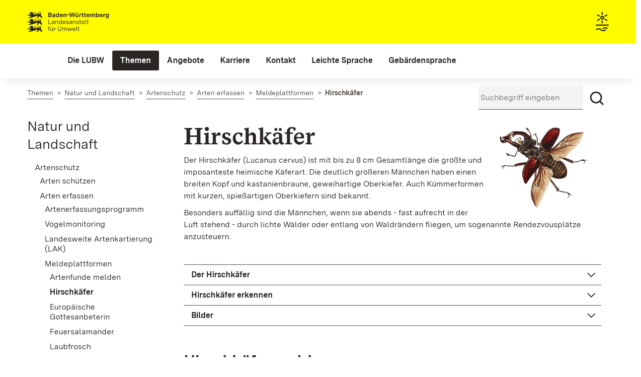

--- FILE ---
content_type: text/html;charset=UTF-8
request_url: https://www.lubw.baden-wuerttemberg.de/natur-und-landschaft/meldeplattformen/hirschkaefer
body_size: 78680
content:
<!DOCTYPE html> <!-- lubw-theme 1.0.0 Fri Jan 02 2026 15:36:54 GMT+0000 (UTC) --> <html class="chrome controls-visible landes-cdle yui3-skin-sam guest-site signed-out public-page site dockbar-split page-normal x-portlet-page ltr" dir="ltr" lang="de-DE"> <head> <title>Hirschkäfer - Landesanstalt für Umwelt Baden-Württemberg </title> <meta content="initial-scale=1.0, width=device-width" name="viewport"/> <meta content="text/html; charset=UTF-8" http-equiv="content-type" /> <link data-senna-track="permanent" href="/o/frontend-theme-font-awesome-web/css/main.css" rel="stylesheet" type="text/css" /> <script data-senna-track="permanent" src="/combo?browserId=chrome&minifierType=js&languageId=de_DE&b=7305&t=1768906924646&/o/frontend-js-jquery-web/jquery/jquery.min.js&/o/frontend-js-jquery-web/jquery/init.js&/o/frontend-js-jquery-web/jquery/ajax.js&/o/frontend-js-jquery-web/jquery/bootstrap.bundle.min.js&/o/frontend-js-jquery-web/jquery/collapsible_search.js&/o/frontend-js-jquery-web/jquery/fm.js&/o/frontend-js-jquery-web/jquery/form.js&/o/frontend-js-jquery-web/jquery/popper.min.js&/o/frontend-js-jquery-web/jquery/side_navigation.js" type="text/javascript"></script> <link data-senna-track="temporary" href="https://www.lubw.baden-wuerttemberg.de" rel="canonical" /> <link data-senna-track="temporary" href="https://www.lubw.baden-wuerttemberg.de/en/" hreflang="en-US" rel="alternate" /> <link data-senna-track="temporary" href="https://www.lubw.baden-wuerttemberg.de" hreflang="de-DE" rel="alternate" /> <link data-senna-track="temporary" href="https://www.lubw.baden-wuerttemberg.de" hreflang="x-default" rel="alternate" /> <meta property="og:locale" content="de_DE"> <meta property="og:locale:alternate" content="en_US"> <meta property="og:locale:alternate" content="de_DE"> <meta property="og:site_name" content="LUBW"> <meta property="og:title" content="Hirschkäfer - LUBW"> <meta property="og:type" content="website"> <meta property="og:url" content="https://www.lubw.baden-wuerttemberg.de"> <link href="https://www.lubw.baden-wuerttemberg.de/o/lubw-theme/images/favicon.ico" rel="icon" /> <link class="lfr-css-file" data-senna-track="temporary" href="https://www.lubw.baden-wuerttemberg.de/o/lubw-theme/css/clay.css?browserId=chrome&amp;themeId=lubwtheme_WAR_lubwtheme&amp;minifierType=css&amp;languageId=de_DE&amp;b=7305&amp;t=1768906954000" id="liferayAUICSS" rel="stylesheet" type="text/css" /> <link data-senna-track="temporary" href="/o/frontend-css-web/main.css?browserId=chrome&amp;themeId=lubwtheme_WAR_lubwtheme&amp;minifierType=css&amp;languageId=de_DE&amp;b=7305&amp;t=1768906887667" id="liferayPortalCSS" rel="stylesheet" type="text/css" /> <link data-senna-track="temporary" href="/combo?browserId=chrome&amp;minifierType=&amp;themeId=lubwtheme_WAR_lubwtheme&amp;languageId=de_DE&amp;b=7305&amp;com_liferay_journal_content_web_portlet_JournalContentPortlet_INSTANCE_jfYZAZIG9UvW:%2Fcss%2Fmain.css&amp;com_liferay_portal_search_web_search_bar_portlet_SearchBarPortlet_INSTANCE_templateSearch:%2Fcss%2Fmain.css&amp;com_liferay_product_navigation_product_menu_web_portlet_ProductMenuPortlet:%2Fcss%2Fmain.css&amp;com_liferay_product_navigation_user_personal_bar_web_portlet_ProductNavigationUserPersonalBarPortlet:%2Fcss%2Fmain.css&amp;com_liferay_site_navigation_menu_web_portlet_SiteNavigationMenuPortlet:%2Fcss%2Fmain.css&amp;t=1768906954000" id="de05abc0" rel="stylesheet" type="text/css" /> <script data-senna-track="temporary" type="text/javascript">var Liferay=Liferay||{};
Liferay.Browser={acceptsGzip:function(){return true},getMajorVersion:function(){return 131},getRevision:function(){return"537.36"},getVersion:function(){return"131.0"},isAir:function(){return false},isChrome:function(){return true},isEdge:function(){return false},isFirefox:function(){return false},isGecko:function(){return true},isIe:function(){return false},isIphone:function(){return false},isLinux:function(){return false},isMac:function(){return true},isMobile:function(){return false},isMozilla:function(){return false},
isOpera:function(){return false},isRtf:function(){return true},isSafari:function(){return true},isSun:function(){return false},isWebKit:function(){return true},isWindows:function(){return false}};Liferay.Data=Liferay.Data||{};Liferay.Data.ICONS_INLINE_SVG=true;Liferay.Data.NAV_SELECTOR="#navigation";Liferay.Data.NAV_SELECTOR_MOBILE="#navigationCollapse";Liferay.Data.isCustomizationView=function(){return false};Liferay.Data.notices=[];
Liferay.PortletKeys={DOCUMENT_LIBRARY:"com_liferay_document_library_web_portlet_DLPortlet",DYNAMIC_DATA_MAPPING:"com_liferay_dynamic_data_mapping_web_portlet_DDMPortlet",ITEM_SELECTOR:"com_liferay_item_selector_web_portlet_ItemSelectorPortlet"};Liferay.PropsValues={JAVASCRIPT_SINGLE_PAGE_APPLICATION_TIMEOUT:0,NTLM_AUTH_ENABLED:false,UPLOAD_SERVLET_REQUEST_IMPL_MAX_SIZE:1048576E3};
Liferay.ThemeDisplay={getLayoutId:function(){return"2792"},getLayoutRelativeControlPanelURL:function(){return"/group/guest/~/control_panel/manage"},getLayoutRelativeURL:function(){return"/natur-und-landschaft/meldeplattformen/hirschkaefer"},getLayoutURL:function(){return"https://www.lubw.baden-wuerttemberg.de/natur-und-landschaft/meldeplattformen/hirschkaefer"},getParentLayoutId:function(){return"2791"},isControlPanel:function(){return false},isPrivateLayout:function(){return"false"},isVirtualLayout:function(){return false},
getBCP47LanguageId:function(){return"de-DE"},getCanonicalURL:function(){return"https://www.lubw.baden-wuerttemberg.de"},getCDNBaseURL:function(){return"https://www.lubw.baden-wuerttemberg.de"},getCDNDynamicResourcesHost:function(){return""},getCDNHost:function(){return""},getCompanyGroupId:function(){return"10197"},getCompanyId:function(){return"10157"},getDefaultLanguageId:function(){return"de_DE"},getDoAsUserIdEncoded:function(){return""},getLanguageId:function(){return"de_DE"},getParentGroupId:function(){return"10184"},
getPathContext:function(){return""},getPathImage:function(){return"/image"},getPathJavaScript:function(){return"/o/frontend-js-web"},getPathMain:function(){return"/c"},getPathThemeImages:function(){return"https://www.lubw.baden-wuerttemberg.de/o/lubw-theme/images"},getPathThemeRoot:function(){return"/o/lubw-theme"},getPlid:function(){return"790020"},getPortalURL:function(){return"https://www.lubw.baden-wuerttemberg.de"},getScopeGroupId:function(){return"10184"},getScopeGroupIdOrLiveGroupId:function(){return"10184"},
getSessionId:function(){return""},getSiteAdminURL:function(){return"https://www.lubw.baden-wuerttemberg.de/group/guest/~/control_panel/manage?p_p_lifecycle\x3d0\x26p_p_state\x3dmaximized\x26p_p_mode\x3dview"},getSiteGroupId:function(){return"10184"},getURLControlPanel:function(){return"/group/control_panel?refererPlid\x3d790020"},getURLHome:function(){return"https://www.lubw.baden-wuerttemberg.de/"},getUserEmailAddress:function(){return""},getUserId:function(){return"10161"},getUserName:function(){return""},
isAddSessionIdToURL:function(){return false},isImpersonated:function(){return false},isSignedIn:function(){return false},isStateExclusive:function(){return false},isStateMaximized:function(){return false},isStatePopUp:function(){return false}};var themeDisplay=Liferay.ThemeDisplay;
Liferay.AUI={getAvailableLangPath:function(){return"available_languages.jsp?browserId\x3dchrome\x26themeId\x3dlubwtheme_WAR_lubwtheme\x26colorSchemeId\x3d02\x26minifierType\x3djs\x26languageId\x3dde_DE\x26b\x3d7305\x26t\x3d1768906887432"},getCombine:function(){return true},getComboPath:function(){return"/combo/?browserId\x3dchrome\x26minifierType\x3d\x26languageId\x3dde_DE\x26b\x3d7305\x26t\x3d1768906948098\x26"},getDateFormat:function(){return"%d.%m.%Y"},getEditorCKEditorPath:function(){return"/o/frontend-editor-ckeditor-web"},
getFilter:function(){var filter="raw";filter="min";return filter},getFilterConfig:function(){var instance=this;var filterConfig=null;if(!instance.getCombine())filterConfig={replaceStr:".js"+instance.getStaticResourceURLParams(),searchExp:"\\.js$"};return filterConfig},getJavaScriptRootPath:function(){return"/o/frontend-js-web"},getLangPath:function(){return"aui_lang.jsp?browserId\x3dchrome\x26themeId\x3dlubwtheme_WAR_lubwtheme\x26colorSchemeId\x3d02\x26minifierType\x3djs\x26languageId\x3dde_DE\x26b\x3d7305\x26t\x3d1768906948098"},
getPortletRootPath:function(){return"/html/portlet"},getStaticResourceURLParams:function(){return"?browserId\x3dchrome\x26minifierType\x3d\x26languageId\x3dde_DE\x26b\x3d7305\x26t\x3d1768906948098"}};Liferay.authToken="wXrsX4hx";Liferay.currentURL="/natur-und-landschaft/meldeplattformen/hirschkaefer";Liferay.currentURLEncoded="%2Fnatur-und-landschaft%2Fmeldeplattformen%2Fhirschkaefer";</script> <script src="/o/js_loader_config?t=1768906924644" type="text/javascript"></script> <script data-senna-track="permanent" src="/combo?browserId=chrome&minifierType=js&languageId=de_DE&b=7305&t=1768906948098&/o/frontend-js-aui-web/aui/aui/aui.js&/o/frontend-js-aui-web/liferay/modules.js&/o/frontend-js-aui-web/liferay/aui_sandbox.js&/o/frontend-js-aui-web/aui/attribute-base/attribute-base.js&/o/frontend-js-aui-web/aui/attribute-complex/attribute-complex.js&/o/frontend-js-aui-web/aui/attribute-core/attribute-core.js&/o/frontend-js-aui-web/aui/attribute-observable/attribute-observable.js&/o/frontend-js-aui-web/aui/attribute-extras/attribute-extras.js&/o/frontend-js-aui-web/aui/event-custom-base/event-custom-base.js&/o/frontend-js-aui-web/aui/event-custom-complex/event-custom-complex.js&/o/frontend-js-aui-web/aui/oop/oop.js&/o/frontend-js-aui-web/aui/aui-base-lang/aui-base-lang.js&/o/frontend-js-aui-web/liferay/dependency.js&/o/frontend-js-aui-web/liferay/util.js&/o/frontend-js-web/loader/config.js&/o/frontend-js-web/loader/loader.js&/o/frontend-js-web/liferay/dom_task_runner.js&/o/frontend-js-web/liferay/events.js&/o/frontend-js-web/liferay/lazy_load.js&/o/frontend-js-web/liferay/liferay.js&/o/frontend-js-web/liferay/global.bundle.js&/o/frontend-js-web/liferay/portlet.js&/o/frontend-js-web/liferay/workflow.js" type="text/javascript"></script> <script data-senna-track="temporary" src="/o/js_bundle_config?t=1768906956207" type="text/javascript"></script> <script data-senna-track="temporary" type="text/javascript"></script> <!-- Matomo --> <script>var _paq=window._paq=window._paq||[];_paq.push(["disableCookies"]);_paq.push(["trackPageView"]);_paq.push(["enableLinkTracking"]);(function(){var u="//webstatistik.landbw.de/";_paq.push(["setTrackerUrl",u+"matomo.php"]);_paq.push(["setSiteId","422"]);var d=document,g=d.createElement("script"),s=d.getElementsByTagName("script")[0];g.async=true;g.src=u+"matomo.js";s.parentNode.insertBefore(g,s)})();</script> <!-- End Matomo Code --> <link class="lfr-css-file" data-senna-track="temporary" href="https://www.lubw.baden-wuerttemberg.de/o/lubw-theme/css/main.css?browserId=chrome&amp;themeId=lubwtheme_WAR_lubwtheme&amp;minifierType=css&amp;languageId=de_DE&amp;b=7305&amp;t=1768906954000" id="liferayThemeCSS" rel="stylesheet" type="text/css" /> <style data-senna-track="temporary" type="text/css">#p_p_id_56_INSTANCE_XgIGj2I2OLwC_ .portlet-borderless-container{margin-bottom:0}</style> <style data-senna-track="temporary" type="text/css"></style> <script type="text/javascript">Liferay.SPA=Liferay.SPA||{};Liferay.SPA.cacheExpirationTime=-1;Liferay.SPA.clearScreensCache=false;Liferay.SPA.debugEnabled=false;Liferay.SPA.excludedPaths=["/c/document_library","/documents","/image"];Liferay.SPA.loginRedirect="";Liferay.SPA.navigationExceptionSelectors=':not([target\x3d"_blank"]):not([data-senna-off]):not([data-resource-href]):not([data-cke-saved-href]):not([data-cke-saved-href])';Liferay.SPA.requestTimeout=0;
Liferay.SPA.userNotification={message:"Dieser Vorgang dauert l\u00e4nger als erwartet.",timeout:3E4,title:"Hoppla"};</script><script type="text/javascript">Liferay.Loader.require("frontend-js-spa-web@4.0.17/liferay/init.es",function(frontendJsSpaWeb4017LiferayInitEs){try{(function(){var frontendJsSpaWebLiferayInitEs=frontendJsSpaWeb4017LiferayInitEs;frontendJsSpaWebLiferayInitEs.default.init(function(app){app.setPortletsBlacklist({"com_liferay_nested_portlets_web_portlet_NestedPortletsPortlet":true,"com_liferay_site_navigation_directory_web_portlet_SitesDirectoryPortlet":true,"com_liferay_login_web_portlet_LoginPortlet":true,"com_liferay_login_web_portlet_FastLoginPortlet":true});
app.setValidStatusCodes([221,490,494,499,491,492,493,495,220])})})()}catch(err){console.error(err)}});</script><link data-senna-track="permanent" href="https://www.lubw.baden-wuerttemberg.de/combo?browserId=chrome&minifierType=css&languageId=de_DE&b=7305&t=1768906948083&/o/lubw-lr73-theme-contributor-theme-contributor/css/lubw-lr73-theme-contributor.css" rel="stylesheet" type = "text/css" /> <script data-senna-track="permanent" src="https://www.lubw.baden-wuerttemberg.de/combo?browserId=chrome&minifierType=js&languageId=de_DE&b=7305&t=1768906948083&/o/lubw-lr73-theme-contributor-theme-contributor/js/lubw-lr73-theme-contributor.js" type = "text/javascript"></script> <script data-senna-track="temporary" type="text/javascript">if(window.Analytics)window._com_liferay_document_library_analytics_isViewFileEntry=false;</script> <script type="text/javascript">Liferay.on("ddmFieldBlur",function(event){if(window.Analytics)Analytics.send("fieldBlurred","Form",{fieldName:event.fieldName,focusDuration:event.focusDuration,formId:event.formId,page:event.page})});Liferay.on("ddmFieldFocus",function(event){if(window.Analytics)Analytics.send("fieldFocused","Form",{fieldName:event.fieldName,formId:event.formId,page:event.page})});
Liferay.on("ddmFormPageShow",function(event){if(window.Analytics)Analytics.send("pageViewed","Form",{formId:event.formId,page:event.page,title:event.title})});Liferay.on("ddmFormSubmit",function(event){if(window.Analytics)Analytics.send("formSubmitted","Form",{formId:event.formId})});Liferay.on("ddmFormView",function(event){if(window.Analytics)Analytics.send("formViewed","Form",{formId:event.formId,title:event.title})});</script> <meta name="google-site-verification" content="iA5dRdOGRzvcyvTgFojqmiKVciR9KUii5JluUPBxPy8"/> <script type="text/javascript"
                src="https://www.lubw.baden-wuerttemberg.de/o/lubw-theme/js/jquery/jquery.tablesorter.min.js"></script> <script type="text/javascript"
                src="https://www.lubw.baden-wuerttemberg.de/o/lubw-theme/js/jquery/jquery.hideseek.min.js"></script> <script type="text/javascript"
                src="https://www.lubw.baden-wuerttemberg.de/o/lubw-theme/js/jquery/jquery.simple-calendar-xdot.js"></script> <script type="text/javascript" src="https://www.lubw.baden-wuerttemberg.de/o/lubw-theme/js/accessibility.js"></script> </head> <body class="chrome controls-visible landes-cdle yui3-skin-sam guest-site signed-out public-page site dockbar-split page-normal x-portlet-page"> <!-- <a class="invisible wai" href="de/startseite/#" id="top">&nbsp;</a> --> <a id="top"></a> <nav class="quick-access-nav" id="wmve_quickAccessNav"> <h1 class="hide-accessible">Navigation</h1> <ul> <li><a href="#main-content">Zum Inhalt springen</a></li> </ul> </nav> <div role="banner"> <div class="closed d-print-none lfr-product-menu-panel sidenav-fixed sidenav-menu-slider" id="_com_liferay_product_navigation_product_menu_web_portlet_ProductMenuPortlet_sidenavSliderId"><div class="product-menu sidebar sidenav-menu"> <div class="portlet-boundary portlet-boundary_com_liferay_product_navigation_product_menu_web_portlet_ProductMenuPortlet_ portlet-static portlet-static-end portlet-decorate " id="p_p_id_com_liferay_product_navigation_product_menu_web_portlet_ProductMenuPortlet_"> <span id="p_com_liferay_product_navigation_product_menu_web_portlet_ProductMenuPortlet"></span> <div class="lfr-product-menu-sidebar " id="productMenuSidebar"> <div class="sidebar-header"> <h1 class="sr-only">Produkt-Administrationsmenü</h1> <div class="autofit-row"> <div class="autofit-col autofit-col-expand"> <a href="https://www.lubw.baden-wuerttemberg.de"> <span class="company-details text-truncate"> <img alt="" class="company-logo" src="/image/company_logo?img_id=11007&t=1768907043671" /> <span class="company-name">LUBW</span> </span> </a> </div> <div class="autofit-col"> <a href="javascript:;" class="d-inline-block d-md-none icon-monospaced sidenav-close" id="_com_liferay_product_navigation_product_menu_web_portlet_ProductMenuPortlet_qfkd____" ><svg aria-hidden="true" class="lexicon-icon lexicon-icon-times" focusable="false" ><use href="https://www.lubw.baden-wuerttemberg.de/o/lubw-theme/images/clay/icons.svg#times"></use></svg></a> </div> </div> </div> <div class="sidebar-body"> </div> </div> </div> </div></div></div> <!-- googleoff: all --> <!-- mobile menu button --> <button id="mainNavigationToggle" data-toggle="collapse" aria-label="Mobile Menu" aria-expanded="false" tabindex="0"> <svg class="lexicon-icon lexicon-icon-bars"role="presentation" viewBox="0 0 512 512" ><use xlink:href="https://www.lubw.baden-wuerttemberg.de/o/lubw-theme/images/clay/icons.svg#bars" /></svg></button> <!-- googleon: all --> <div id="wrapper"> <header id="banner" role="banner"> <div id="heading"> <div class="container-fluid"> <a class="logo1" href="/" aria-label="Landesanstalt für Umwelt Baden-Württemberg"> Landesanstalt für Umwelt Baden-Württemberg </a> <a href="/" aria-label="Startseite" tabindex="-1"> <div class="logo2"></div> </a> </div> </div> <!-- googleoff: all --> <div id="navbarwrapper"> <nav class="sort-pages modify-pages navbar site-navigation" id="navigation" role="navigation"> <div class="navbar-inner"> <div class="collapse nav-collapse"> <ul aria-label="Seiten der Site" class="nav nav-collapse" role="menubar"> <li class="lfr-nav-item dropdown" id="layout_43" role="presentation"> <a aria-haspopup='true' class="menu-item dropdown-toggle" href="https://www.lubw.baden-wuerttemberg.de/die-lubw" role="menuitem" data-toggle="dropdown" > <span>Die LUBW</span> </a> <a class="lfr-nav-child-toggle hidden-desktop dropdown-opener"><i class="icon-caret-down"></i></a> <div class="dropdown-menu"> <ul class="child-menu" role="menu"> <li class="dropdown-item lfr-nav-item" id="layout_45" role="presentation"> <a href="https://www.lubw.baden-wuerttemberg.de/unsere-aufgaben" role="menuitem">Unsere Aufgaben</a> </li> <li class="dropdown-item lfr-nav-item" id="layout_46" role="presentation"> <a href="https://www.lubw.baden-wuerttemberg.de/organisation" role="menuitem">Organisation</a> </li> <li class="dropdown-item lfr-nav-item" id="layout_47" role="presentation"> <a href="https://www.lubw.baden-wuerttemberg.de/standorte" role="menuitem">Standorte</a> </li> <li class="dropdown-item lfr-nav-item" id="layout_2269" role="presentation"> <a href="https://www.lubw.baden-wuerttemberg.de/unsere-labore" role="menuitem">Unsere Labore</a> </li> <li class="dropdown-item lfr-nav-item" id="layout_2824" role="presentation"> <a href="https://www.lubw.baden-wuerttemberg.de/die-lubw/nachhaltigkeitsmanagement-in-der-lubw" role="menuitem">Nachhaltigkeitsmanagement in der LUBW</a> </li> <li class="dropdown-item lfr-nav-item" id="layout_2295" role="presentation"> <a href="https://www.lubw.baden-wuerttemberg.de/akkreditierung-nach-din-en-iso/iec-17025" role="menuitem">Akkreditierung nach DIN EN ISO/IEC 17025</a> </li> <li class="dropdown-item lfr-nav-item" id="layout_48" role="presentation"> <a href="https://www.lubw.baden-wuerttemberg.de/emas-in-der-lubw" role="menuitem">EMAS in der LUBW</a> </li> <li class="dropdown-item lfr-nav-item" id="layout_49" role="presentation"> <a href="https://www.lubw.baden-wuerttemberg.de/public-corporate-governance-kodex" role="menuitem">Public Corporate Governance Kodex</a> </li> </ul> </div> </li> <li class="lfr-nav-item selected active dropdown" id="layout_5" role="presentation"> <a aria-haspopup='true' class="menu-item dropdown-toggle" href="https://www.lubw.baden-wuerttemberg.de/themen" role="menuitem" data-toggle="dropdown" > <span>Themen</span> </a> <a class="lfr-nav-child-toggle hidden-desktop dropdown-opener"><i class="icon-caret-down"></i></a> <div class="dropdown-menu"> <ul class="child-menu" role="menu"> <li class="dropdown-item lfr-nav-item" id="layout_290" role="presentation"> <a href="https://www.lubw.baden-wuerttemberg.de/abfall-und-kreislaufwirtschaft" role="menuitem">Abfall- und Kreislaufwirtschaft</a> </li> <li class="dropdown-item lfr-nav-item" id="layout_282" role="presentation"> <a href="https://www.lubw.baden-wuerttemberg.de/altlasten" role="menuitem">Altlasten</a> </li> <li class="dropdown-item lfr-nav-item" id="layout_284" role="presentation"> <a href="https://www.lubw.baden-wuerttemberg.de/arbeitsschutz" role="menuitem">Arbeitsschutz</a> </li> <li class="dropdown-item lfr-nav-item" id="layout_291" role="presentation"> <a href="https://www.lubw.baden-wuerttemberg.de/betrieblicher-umweltschutz" role="menuitem">Betrieblicher Umweltschutz</a> </li> <li class="dropdown-item lfr-nav-item" id="layout_327" role="presentation"> <a href="https://www.lubw.baden-wuerttemberg.de/boden" role="menuitem">Boden</a> </li> <li class="dropdown-item lfr-nav-item" id="layout_292" role="presentation"> <a href="https://www.lubw.baden-wuerttemberg.de/chemikalien" role="menuitem">Chemikalien</a> </li> <li class="dropdown-item lfr-nav-item" id="layout_288" role="presentation"> <a href="https://www.lubw.baden-wuerttemberg.de/elektromagnetische-felder" role="menuitem">Elektromagnetische Felder</a> </li> <li class="dropdown-item lfr-nav-item" id="layout_293" role="presentation"> <a href="https://www.lubw.baden-wuerttemberg.de/erneuerbare-energien" role="menuitem">Erneuerbare Energien</a> </li> <li class="dropdown-item lfr-nav-item" id="layout_374" role="presentation"> <a href="https://www.lubw.baden-wuerttemberg.de/klimawandel-und-anpassung" role="menuitem">Klimawandel und Anpassung</a> </li> <li class="dropdown-item lfr-nav-item" id="layout_289" role="presentation"> <a href="https://www.lubw.baden-wuerttemberg.de/laerm-und-erschuetterungen" role="menuitem">Lärm und Erschütterungen</a> </li> <li class="dropdown-item lfr-nav-item" id="layout_333" role="presentation"> <a href="https://www.lubw.baden-wuerttemberg.de/luft" role="menuitem">Luft</a> </li> <li class="dropdown-item lfr-nav-item" id="layout_295" role="presentation"> <a href="https://www.lubw.baden-wuerttemberg.de/marktueberwachung" role="menuitem">Marktüberwachung</a> </li> <li class="dropdown-item lfr-nav-item" id="layout_296" role="presentation"> <a href="https://www.lubw.baden-wuerttemberg.de/medienuebergreifende-umweltbeobachtung" role="menuitem">Medienübergreifende Umweltbeobachtung</a> </li> <li class="dropdown-item lfr-nav-item" id="layout_297" role="presentation"> <a href="https://www.lubw.baden-wuerttemberg.de/nachhaltigkeit" role="menuitem">Nachhaltigkeit</a> </li> <li class="dropdown-item lfr-nav-item" id="layout_298" role="presentation"> <a href="https://www.lubw.baden-wuerttemberg.de/nanomaterialien" role="menuitem">Nanomaterialien</a> </li> <li class="dropdown-item lfr-nav-item" id="layout_373" role="presentation"> <a href="https://www.lubw.baden-wuerttemberg.de/natur-und-landschaft" role="menuitem">Natur und Landschaft</a> </li> <li class="dropdown-item lfr-nav-item" id="layout_299" role="presentation"> <a href="https://www.lubw.baden-wuerttemberg.de/radioaktivitaet" role="menuitem">Radioaktivität</a> </li> <li class="dropdown-item lfr-nav-item" id="layout_300" role="presentation"> <a href="https://www.lubw.baden-wuerttemberg.de/umweltdaten-umweltindikatoren" role="menuitem">Umweltdaten, Umweltindikatoren</a> </li> <li class="dropdown-item lfr-nav-item" id="layout_301" role="presentation"> <a href="https://www.lubw.baden-wuerttemberg.de/umweltforschung" role="menuitem">Umweltforschung</a> </li> <li class="dropdown-item lfr-nav-item" id="layout_24" role="presentation"> <a href="https://www.lubw.baden-wuerttemberg.de/wasser" role="menuitem">Wasser</a> </li> </ul> </div> </li> <li class="lfr-nav-item dropdown" id="layout_7" role="presentation"> <a aria-haspopup='true' class="menu-item dropdown-toggle" href="https://www.lubw.baden-wuerttemberg.de/angebote" role="menuitem" data-toggle="dropdown" > <span>Angebote</span> </a> <a class="lfr-nav-child-toggle hidden-desktop dropdown-opener"><i class="icon-caret-down"></i></a> <div class="dropdown-menu"> <ul class="child-menu" role="menu"> <li class="dropdown-item lfr-nav-item" id="layout_1328" role="presentation"> <a href="https://www.lubw.baden-wuerttemberg.de/ausschreibungen-und-vergabe" role="menuitem">Ausschreibungen und Vergabe</a> </li> <li class="dropdown-item lfr-nav-item" id="layout_1222" role="presentation"> <a href="https://www.lubw.baden-wuerttemberg.de/blog" role="menuitem">Blog</a> </li> <li class="dropdown-item lfr-nav-item" id="layout_1248" role="presentation"> <a href="https://www.lubw.baden-wuerttemberg.de/leistungsspektrum" role="menuitem">Leistungsspektrum</a> </li> <li class="dropdown-item lfr-nav-item" id="layout_1311" role="presentation"> <a href="https://www.lubw.baden-wuerttemberg.de/presseservice" role="menuitem">Presseservice</a> </li> <li class="dropdown-item lfr-nav-item" id="layout_274" role="presentation"> <a href="https://pudi.lubw.de/" role="menuitem">Publikationen</a> </li> <li class="dropdown-item lfr-nav-item" id="layout_2364" role="presentation"> <a href="https://www.lubw.baden-wuerttemberg.de/umweltinformationssystem" role="menuitem">Umweltinformationssystem</a> </li> <li class="dropdown-item lfr-nav-item" id="layout_2091" role="presentation"> <a href="https://www.lubw.baden-wuerttemberg.de/veranstaltungen" role="menuitem">Veranstaltungen</a> </li> </ul> </div> </li> <li class="lfr-nav-item" id="layout_2854" role="presentation"> <a class="menu-item " href="https://karriere.lubw.de/startseite" role="menuitem" > <span>Karriere</span> </a> </li> <li class="lfr-nav-item" id="layout_321" role="presentation"> <a class="menu-item " href="https://www.lubw.baden-wuerttemberg.de/kontakt" role="menuitem" > <span>Kontakt</span> </a> </li> <li class="lfr-nav-item dropdown" id="layout_2755" role="presentation"> <a aria-haspopup='true' class="menu-item dropdown-toggle" href="https://www.lubw.baden-wuerttemberg.de/leichte-sprache" role="menuitem" data-toggle="dropdown" > <span>Leichte Sprache</span> </a> <a class="lfr-nav-child-toggle hidden-desktop dropdown-opener"><i class="icon-caret-down"></i></a> <div class="dropdown-menu"> <ul class="child-menu" role="menu"> <li class="dropdown-item lfr-nav-item" id="layout_3394" role="presentation"> <a href="https://www.lubw.baden-wuerttemberg.de/leichte-sprache/was-macht-die-lubw-" role="menuitem">Was macht die LUBW?</a> </li> <li class="dropdown-item lfr-nav-item" id="layout_3395" role="presentation"> <a href="https://www.lubw.baden-wuerttemberg.de/leichte-sprache/wie-k%C3%B6nnen-sie-diese-internetseite-bedienen-" role="menuitem">Wie können Sie diese Internet·seite bedienen?</a> </li> <li class="dropdown-item lfr-nav-item" id="layout_3396" role="presentation"> <a href="https://www.lubw.baden-wuerttemberg.de/leichte-sprache/wie-barrierefrei-ist-die-internetseite-der-lubw-" role="menuitem">Wie barriere·frei ist die Internet·seite der LUBW?</a> </li> <li class="dropdown-item lfr-nav-item" id="layout_3397" role="presentation"> <a href="https://www.lubw.baden-wuerttemberg.de/leichte-sprache/w%C3%B6rter%C2%B7liste-leichte-sprache" role="menuitem">Wörter·liste Leichte Sprache</a> </li> </ul> </div> </li> <li class="lfr-nav-item" id="layout_3289" role="presentation"> <a class="menu-item " href="https://www.lubw.baden-wuerttemberg.de/gebaerdensprache" role="menuitem" > <span>Gebärdensprache</span> </a> </li> </ul> </div> </div> </nav> </div> <!-- googleon: all --> <script>Liferay.Data.NAV_LIST_SELECTOR=".navbar-inner .nav-collapse \x3e ul";</script> </header> <div id="content"> <div class="container-fluid breadcrumbs-and-searchbar"> <nav id="breadcrumbs" class="lubw-base-theme-breadcrumb"> <div class="portlet-boundary portlet-boundary_com_liferay_site_navigation_breadcrumb_web_portlet_SiteNavigationBreadcrumbPortlet_ portlet-static portlet-static-end portlet-decorate-transparent-background portlet-breadcrumb " id="p_p_id_com_liferay_site_navigation_breadcrumb_web_portlet_SiteNavigationBreadcrumbPortlet_INSTANCE_breadcrumbs_4712_"> <span id="p_com_liferay_site_navigation_breadcrumb_web_portlet_SiteNavigationBreadcrumbPortlet_INSTANCE_breadcrumbs_4712"></span> <section class="portlet" id="portlet_com_liferay_site_navigation_breadcrumb_web_portlet_SiteNavigationBreadcrumbPortlet_INSTANCE_breadcrumbs_4712"> <div class="portlet-content"> <div class="portlet-header"> </div> <div class=" portlet-content-container"> <div class="portlet-body"> <nav aria-label="Breadcrumb" id="_com_liferay_site_navigation_breadcrumb_web_portlet_SiteNavigationBreadcrumbPortlet_INSTANCE_breadcrumbs_4712_breadcrumbs-defaultScreen"> <ol class="breadcrumb"> <li class="breadcrumb-item"> <a class="breadcrumb-link" href="https://www.lubw.baden-wuerttemberg.de/themen" title="Themen"> <span class="breadcrumb-text-truncate">Themen</span> </a> </li> <li class="breadcrumb-item"> <a class="breadcrumb-link" href="https://www.lubw.baden-wuerttemberg.de/natur-und-landschaft" title="Natur und Landschaft"> <span class="breadcrumb-text-truncate">Natur und Landschaft</span> </a> </li> <li class="breadcrumb-item"> <a class="breadcrumb-link" href="https://www.lubw.baden-wuerttemberg.de/natur-und-landschaft/artenschutz" title="Artenschutz"> <span class="breadcrumb-text-truncate">Artenschutz</span> </a> </li> <li class="breadcrumb-item"> <a class="breadcrumb-link" href="https://www.lubw.baden-wuerttemberg.de/natur-und-landschaft/arten-erfassen" title="Arten erfassen"> <span class="breadcrumb-text-truncate">Arten erfassen</span> </a> </li> <li class="breadcrumb-item"> <a class="breadcrumb-link" href="https://www.lubw.baden-wuerttemberg.de/natur-und-landschaft/meldeplattformen" title="Meldeplattformen"> <span class="breadcrumb-text-truncate">Meldeplattformen</span> </a> </li> <li class="breadcrumb-item"> <span class="active breadcrumb-text-truncate">Hirschkäfer</span> </li> </ol> </nav> </div> </div> </div> </section> </div> </nav> <div id="searchbar"> <!-- searchbar --> <!-- searchbar gsa --> <form id="searchBoxForm" action="/suche" onsubmit="return searchBoxGSAFormSubmit(/suche);"> <div> <input class="input-large searchQuery" name="q" type="text" placeholder="Suchbegriff eingeben" aria-label="Suchbegriff eingeben">
        <button class="btn btn--submit" type="submit" aria-label="Suchen"><svg class="lexicon-icon lexicon-icon-search"role="presentation" viewBox="0 0 512 512" ><use xlink:href="https://www.lubw.baden-wuerttemberg.de/o/lubw-theme/images/clay/icons.svg#search" /></svg></button> </div> </form> </div> </div> <link href="/o/de.xdot.liferay.image-copyright-info-web/css/main.css?browserId=chrome&amp;themeId=lubwtheme_WAR_lubwtheme&amp;minifierType=css&amp;languageId=de_DE&amp;b=7305&amp;t=1705496092000" rel="stylesheet" type="text/css" /> <script src="/o/de.xdot.liferay.image-copyright-info-web/js/main.js?browserId=chrome&amp;minifierType=js&amp;languageId=de_DE&amp;b=7305&amp;t=1705496092000" type="text/javascript"></script> <div class="layout-2_columns_20-80_with_navigation-level-2" id="main-content" role="main"> <div class="portlet-layout row"> <div class="portlet-column portlet-column-first col-md-3" id="column-1"> <div class="portlet-boundary portlet-boundary_com_liferay_site_navigation_menu_web_portlet_SiteNavigationMenuPortlet_ portlet-static portlet-static-end portlet-decorate-transparent-background portlet-navigation " id="p_p_id_com_liferay_site_navigation_menu_web_portlet_SiteNavigationMenuPortlet_INSTANCE_themenunterseite_4_"> <span id="p_com_liferay_site_navigation_menu_web_portlet_SiteNavigationMenuPortlet_INSTANCE_themenunterseite_4"></span> <section class="portlet" id="portlet_com_liferay_site_navigation_menu_web_portlet_SiteNavigationMenuPortlet_INSTANCE_themenunterseite_4"> <div class="portlet-content"> <div class="portlet-header"> </div> <div class=" portlet-content-container"> <div class="portlet-body"> <!-- plid=790020 --> <!-- navLevel=2--> <h2 class="hidden-phone nav-theme-title"> <a href="/natur-und-landschaft">Natur und Landschaft</a> </h2> <button class="hidden-desktop visible-xs-block nav-theme-title" id="page-nav-mobile-menu" data-toggle="collapse" aria-label="Mobile Page Menu" aria-expanded="false"> <span>Natur und Landschaft <svg class="lexicon-icon lexicon-icon-caret-bottom-l"role="presentation" viewBox="0 0 512 512" ><use xlink:href="https://www.lubw.baden-wuerttemberg.de/o/lubw-theme/images/clay/icons.svg#caret-bottom-l" /></svg></span> </button> <nav class="nav_theme-subpage page-nav hidden-phone" role="navigation"> <ul aria-label="Seiten der Site" role="menubar" class="layouts level-1"> <li class="lfr-nav-item dropdown has-childmenu" id="nav_themenunterseite_1156" role="presentation"> <a aria-haspopup='true' class="lfr-nav-item dropdown-toggle" href="https://www.lubw.baden-wuerttemberg.de/natur-und-landschaft/artenschutz" role="menuitem" > <span>Artenschutz</span> </a> <ul class="layouts level-2" role="menu"> <li class="lfr-nav-item has-childmenu" id="nav_themenunterseite_1888" role="presentation"> <a class="lfr-nav-item" href="https://www.lubw.baden-wuerttemberg.de/natur-und-landschaft/arten-schuetzen" role="menuitem"><span>Arten schützen</span></a> </li> <li class="lfr-nav-item has-childmenu" id="nav_themenunterseite_1890" role="presentation"> <a class="lfr-nav-item" href="https://www.lubw.baden-wuerttemberg.de/natur-und-landschaft/arten-erfassen" role="menuitem"><span>Arten erfassen</span></a> <ul class="layouts level-3" role="menu"> <li class="lfr-nav-item " id="nav_themenunterseite_1267" role="presentation"> <a class="lfr-nav-item dropdown-toggle" href="https://www.lubw.baden-wuerttemberg.de/natur-und-landschaft/artenerfassungsprogramm" role="menuitem" >Artenerfassungsprogramm</a> </li> <li class="lfr-nav-item has-childmenu" id="nav_themenunterseite_4110" role="presentation"> <a class="lfr-nav-item dropdown-toggle" href="https://www.lubw.baden-wuerttemberg.de/natur-und-landschaft/vogelmonitoring" role="menuitem" >Vogelmonitoring</a> </li> <li class="lfr-nav-item has-childmenu" id="nav_themenunterseite_1173" role="presentation"> <a class="lfr-nav-item dropdown-toggle" href="https://www.lubw.baden-wuerttemberg.de/natur-und-landschaft/landesweite-artenkartierung-lak" role="menuitem" >Landesweite Artenkartierung (LAK)</a> </li> <li class="lfr-nav-item has-childmenu" id="nav_themenunterseite_2791" role="presentation"> <a class="lfr-nav-item dropdown-toggle" href="https://www.lubw.baden-wuerttemberg.de/natur-und-landschaft/meldeplattformen" role="menuitem" >Meldeplattformen</a> <ul class="layouts level-4" role="menu"> <li class="lfr-nav-item " id="nav_themenunterseite_3211" role="presentation"> <a class="lfr-nav-item dropdown-toggle" href="https://www.lubw.baden-wuerttemberg.de/natur-und-landschaft/artenfundemelden" role="menuitem">Artenfunde melden</a> </li> <li class="lfr-nav-item selected active " id="nav_themenunterseite_2792" role="presentation"> <a class="lfr-nav-item dropdown-toggle" href="https://www.lubw.baden-wuerttemberg.de/natur-und-landschaft/meldeplattformen/hirschkaefer" role="menuitem">Hirschkäfer</a> </li> <li class="lfr-nav-item " id="nav_themenunterseite_2793" role="presentation"> <a class="lfr-nav-item dropdown-toggle" href="https://www.lubw.baden-wuerttemberg.de/natur-und-landschaft/meldeplattformen/europaeische-gottesanbeterin" role="menuitem">Europäische Gottesanbeterin</a> </li> <li class="lfr-nav-item " id="nav_themenunterseite_2794" role="presentation"> <a class="lfr-nav-item dropdown-toggle" href="https://www.lubw.baden-wuerttemberg.de/natur-und-landschaft/meldeplattformen/feuersalamander" role="menuitem">Feuersalamander</a> </li> <li class="lfr-nav-item " id="nav_themenunterseite_2795" role="presentation"> <a class="lfr-nav-item dropdown-toggle" href="https://www.lubw.baden-wuerttemberg.de/natur-und-landschaft/meldeplattformen/laubfrosch" role="menuitem">Laubfrosch</a> </li> <li class="lfr-nav-item " id="nav_themenunterseite_2796" role="presentation"> <a class="lfr-nav-item dropdown-toggle" href="https://www.lubw.baden-wuerttemberg.de/natur-und-landschaft/meldeplattformen/weinbergschnecke" role="menuitem">Weinbergschnecke</a> </li> <li class="lfr-nav-item " id="nav_themenunterseite_3212" role="presentation"> <a class="lfr-nav-item dropdown-toggle" href="https://www.lubw.baden-wuerttemberg.de/natur-und-landschaft/fundortkarte" role="menuitem">Fundortkarte</a> </li> </ul> </li> <li class="lfr-nav-item has-childmenu" id="nav_themenunterseite_2725" role="presentation"> <a class="lfr-nav-item dropdown-toggle" href="https://www.lubw.baden-wuerttemberg.de/natur-und-landschaft/insektenmonitoring" role="menuitem" >Insektenmonitoring</a> </li> </ul> </li> <li class="lfr-nav-item has-childmenu" id="nav_themenunterseite_1892" role="presentation"> <a class="lfr-nav-item" href="https://www.lubw.baden-wuerttemberg.de/natur-und-landschaft/arten-wissen" role="menuitem"><span>Arten-Wissen</span></a> </li> <li class="lfr-nav-item has-childmenu" id="nav_themenunterseite_2259" role="presentation"> <a class="lfr-nav-item" href="https://www.lubw.baden-wuerttemberg.de/natur-und-landschaft/invasive-arten" role="menuitem"><span>Invasive Arten</span></a> </li> <li class="lfr-nav-item " id="nav_themenunterseite_1160" role="presentation"> <a class="lfr-nav-item" href="https://www.lubw.baden-wuerttemberg.de/natur-und-landschaft/artenschutz-und-windkraft" role="menuitem"><span>Artenschutz und Windkraft</span></a> </li> <li class="lfr-nav-item " id="nav_themenunterseite_1168" role="presentation"> <a class="lfr-nav-item" href="https://pudi.lubw.de/publikationen?p_p_id=de_xdot_lubw_pudi_frontend_web_portlet_SearchPortlet&amp;p_p_lifecycle=0&amp;p_p_state=normal&amp;p_p_mode=view&amp;_de_xdot_lubw_pudi_frontend_web_portlet_SearchPortlet_keywords=%20&amp;_de_xdot_lubw_pudi_frontend_web_portlet_SearchPortlet_backURL=https%3A%2F%2Fpudi.lubw.de%3A443%2Fstartseite%3Fp_p_id%3Dde_xdot_lubw_pudi_frontend_web_portlet_ThemesPortlet%26p_p_lifecycle%3D0%26p_p_state%3Dnormal%26p_p_mode%3Dview&amp;_de_xdot_lubw_pudi_frontend_web_portlet_SearchPortlet_orderByCol=publisher-publications-first&amp;_de_xdot_lubw_pudi_frontend_web_portlet_SearchPortlet_orderByType=asc&amp;_de_xdot_lubw_pudi_frontend_web_portlet_SearchPortlet_facetFilterQuery=%40pudi%3Aassoc_pudi_topic_puditop_label%3A%26%2334%3BNatur%20und%20Landschaft%26%2334%3B" role="menuitem"><span>Publikationen</span></a> </li> </ul> </li> <li class="lfr-nav-item dropdown has-childmenu" id="nav_themenunterseite_603" role="presentation"> <a aria-haspopup='true' class="lfr-nav-item dropdown-toggle" href="https://www.lubw.baden-wuerttemberg.de/natur-und-landschaft/flaechenschutz" role="menuitem" > <span>Flächenschutz</span> </a> </li> <li class="lfr-nav-item dropdown has-childmenu" id="nav_themenunterseite_1118" role="presentation"> <a aria-haspopup='true' class="lfr-nav-item dropdown-toggle" href="https://www.lubw.baden-wuerttemberg.de/natur-und-landschaft/europaeische-naturschutzrichtlinien" role="menuitem" > <span>Europäische Naturschutzrichtlinien</span> </a> </li> <li class="lfr-nav-item dropdown has-childmenu" id="nav_themenunterseite_1716" role="presentation"> <a aria-haspopup='true' class="lfr-nav-item dropdown-toggle" href="https://www.lubw.baden-wuerttemberg.de/natur-und-landschaft/eingriffsregelung-landschaftsplanung" role="menuitem" > <span>Eingriffsregelung &amp; Landschaftsplanung</span> </a> </li> <li class="lfr-nav-item " id="nav_themenunterseite_379" role="presentation"> <a class="lfr-nav-item" href="https://www.lubw.baden-wuerttemberg.de/natur-und-landschaft/pd/publikationen" role="menuitem" > <span>Publikationen</span> </a> </li> </ul> </nav> <!-- navitemCounter 23 --> </div> </div> </div> </section> </div> <div class="empty portlet-dropzone portlet-column-content portlet-column-content-first" id="layout-column_column-1"></div> </div> <div class="portlet-column portlet-column-last col-md-9" id="column-2"> <div class="portlet-dropzone portlet-column-content portlet-column-content-last" id="layout-column_column-2"> <div class="portlet-boundary portlet-boundary_com_liferay_journal_content_web_portlet_JournalContentPortlet_ portlet-static portlet-static-end portlet-decorate portlet-journal-content " id="p_p_id_com_liferay_journal_content_web_portlet_JournalContentPortlet_INSTANCE_jfYZAZIG9UvW_"> <span id="p_com_liferay_journal_content_web_portlet_JournalContentPortlet_INSTANCE_jfYZAZIG9UvW"></span> <section class="portlet" id="portlet_com_liferay_journal_content_web_portlet_JournalContentPortlet_INSTANCE_jfYZAZIG9UvW"> <div class="portlet-content"> <div class="portlet-header"> <div class="visible-interaction"> </div> </div> <div class=" portlet-content-container"> <div class="portlet-body"> <div class="" data-fragments-editor-item-id="10109-790391" data-fragments-editor-item-type="fragments-editor-mapped-item" > <div class="journal-content-article " data-analytics-asset-id="790389" data-analytics-asset-title="Hirschkäfer" data-analytics-asset-type="web-content"> <div class="aufklappbare-liste"> <div class="einleitung"> <h1>Hirschkäfer<img alt="Zeichnung Männlicher Hirschkäfer im Flug" src="/documents/10184/192171/L_cervus_maennchen_fly_web.png/2f7ee172-4435-40b5-bf20-f44f01ca4dc7?t=1487867473227" style="margin: 10px 20px; float: right;" title="Zeichnung Männlicher Hirschkäfer im Flug"></h1> <p>Der Hirschkäfer (Lucanus cervus) ist mit bis zu 8 cm Gesamtlänge die größte und imposanteste heimische Käferart. Die deutlich größeren Männchen haben einen breiten Kopf und kastanienbraune, geweihartige Oberkiefer. Auch Kümmerformen mit kurzen, spießartigen Oberkiefern sind bekannt.</p> <p>Besonders auffällig sind die Männchen, wenn sie abends - fast aufrecht in der Luft stehend - durch lichte Wälder oder entlang von Waldrändern fliegen, um sogenannte Rendezvousplätze anzusteuern.</p> <p>&nbsp;</p> </div> <div class="accordion" id="accordion-nctx_"> <div class="accordion-group fragemitantwort"> <a id="790389-1"> </a> <div class="accordion-heading"> <a class="accordion-toggle collapsed" id="accordion-toggle-790389-1" data-toggle="collapse" href="#collapse-nctx_-0" aria-controls="collapse-nctx_-0" aria-expanded="false" role="button"> <span class="frage"> Der Hirschkäfer </span> </a> </div> <div class="toggler-content collapse " id="collapse-nctx_-0"> <div id="accordion-inner-790389-1"> <div class="accordion-inner"> <h5><img alt="Zeichnung Weiblicher Hirschkäfer" src="/documents/10184/192171/L_cervus_weibchen_ori_web.png/a044e41b-ea47-4556-8ba0-4850bda4449b?t=1487867841430" style="margin: 10px 0px; float: right;" title="Zeichnung Weiblicher Hirschkäfer">Maße und Zahlen</h5> <p>Entwicklungsdauer: etwa 5 - 7 Jahre<img alt="Zeichnung Männlicher Hirschkäfer" src="/documents/10184/192171/L_cervus_maennchen_ori_web.png/4ab7a892-a73a-406c-851e-70218552e1ca?t=1487867878053" style="margin: 20px 10px; float: right;" title="Zeichnung Männlicher Hirschkäfer"><br> Flugzeit: Ende April bis Mitte August<br> Lebensdauer der Käfer: wenige Wochen</p> <h5>Lebensraum</h5> <p>Der Hirschkäfer ist vor allem in alten Laubwäldern - vorzugsweise mit Eichen - sowie an Waldrändern, Parks, Obstwiesen und Gärten mit einem möglichst hohen Anteil an alten und absterbenden Bäumen zu finden. Zur Entwicklung benötigen die Larven morsche Wurzelstöcke in mindestens 40 cm Tiefe.</p> <h5>Lebensweise</h5> <p>Eichen mit Leckstellen stellen die bevorzugten Rendezvousplätze der Hirschkäfer dar. Dort treffen sich beide Geschlechter, um austretende Baumsäfte zu lecken und sich zu paaren. Oft kämpfen mehrere Männchen um ein Weibchen, wobei größere Exemplare mit ihren Zangen kleinere Rivalen leichter aushebeln können und vom Baum werfen. Das siegreiche Männchen bewacht das Weibchen mehrere Tage, bis es zur Fortpflanzung kommt. Das Weibchen sucht z.B. morsche Stümpfe oder Wurzelbereiche noch lebender Eichen auf, die sich für die Entwicklung der Larven eignen und gräbt sich zur Eiablage bis zu einem Meter tief in die Erde ein. Zwei Wochen später schlüpfen die Larven. Sie ernähren sich von morschem, feuchten, verpilzten Holz, welches sie nach und nach in Humus verwandeln. Nach 5 bis 7 Jahren verlassen sie dann das Brutholz und verpuppen sich in sogenannten Puppenwiegen. Dies sind in der Erde angelegte Höhlungen, in denen die Larve aus Mulm und Erde einen Kokon fertigt. Noch im Herbst erfolgt die Umwandlung zum Käfer, der aber erst im nächsten Frühjahr an der Erdoberfläche erscheint.</p> <p><img alt="links: Hirschkärferlarve in einer geöffnet Hand; rechts: Hirschkäferlarve Nahaufnahme" src="/documents/10184/169258/Bild1.png/4cf8bb54-0aa5-44d8-873e-dbe430b39d11?t=1473947209000" title="links: Hirschkärferlarve in einer geöffnet Hand; rechts: Hirschkäferlarve Nahaufnahme"></p> <p><img alt="in seitlicher Nahaufnahme links: Hirschkäfermännchen; rechts: Hirschkäferweibchen" src="/documents/10184/169258/Hirschkaefer_02.jpg/bd73317e-ec9c-4bb8-b7c1-f640f4c54b5b?t=1473947210000" title="in seitlicher Nahaufnahme links: Hirschkäfermännchen; rechts: Hirschkäferweibchen"></p> <p>Die Larve (linkes Bild, obere Reihe) ist leicht mit Engerlingen anderer Käferarten zu verwechseln. Eine männliche Puppe (rechtes Bild, obere Reihe) ist durch die Mandibeln bereits zu erkennen. Die Männchen (linkes Bild, untere Reihe) sind in ihrer Erscheinung typisch durch das "Geweih", die Weibchen (rechtes Bild, untere Reihe) sind deutlich unscheinbarer, jedoch u.a. durch ihre Größe unverwechselbar.</p> <h5><strong>Gesamtverbreitung</strong></h5> <p>Das Verbreitungsgebiet des Hirschkäfers erstreckt sich von der Iberischen Halbinsel über fast ganz Europa bis in südöstliche Gebiete Russlands. Im Norden erreicht die Art das mittlere England und Südschweden, im Süden Sizilien und Griechenland. Die Art kommt auch im Kaukasus und im Nahen Osten vor. In Deutschland liegen die Verbreitungsschwerpunkte im Südwesten, Westen und in der Mitte. Die Art fehlt an den Küsten und in großen Teilen Bayerns.</p> <h5><strong>Verbreitung in Baden-Württemberg</strong></h5> <p>Die Art ist in Baden-Württemberg in den wärmebegünstigten niederen Lagen relativ weit verbreitet. Verbreitungsschwerpunkte sind die Oberrheinebene einschließlich der angrenzenden Vorberge des Schwarzwaldes sowie die Neckar-Tauber-Gäuplatten und das Schwäbische Keuper-Lias-Land. Im Südosten des Landes fehlt die Art dagegen fast völlig.</p> <h5><strong>Bestandsentwicklung in Baden-Württemberg</strong></h5> <p>Die Vorkommen in den Verbreitungsschwerpunkten sind stabil, in klimatisch ungünstigeren Bereichen sind Rückgänge möglich.</p> <h5><strong>Gefährdungsursachen</strong></h5> <ul> <li>tiefe Bodenbearbeitung</li> <li>Einbringung nicht lebensraumtypischer Gehölze</li> <li>Beseitigung von (alten) Baumstümpfen</li> <li>Fällen alter, anbrüchiger Eichen</li> </ul> <h5><strong>Schutzmaßnahmen</strong></h5> <ul> <li>Erhaltung von liegendem, starken Totholz</li> <li>Belassen von ausgewählten, alten Eichenbeständen in Parks und im Wald</li> <li>Erhaltung sonstiger, ausgewählter starker Laubbäume und alter Obstbäume</li> <li>Erhöhung des Anteils alter Eichen und Obstbäume; Eichen verstärkt in Alters- und Zerfallsphase überführen</li> <li>Anwendung geeigneter Verjüngungsverfahren zur Sicherung der Eichenverjüngung</li> </ul> <h5><strong>Schutzprojekte</strong></h5> <ul> <li>Umsetzung der FFH-Richtlinie</li> <li>Arten- und Biotopschutzprogramm Baden-Württemberg</li> <li><a href="https://www.waldwissen.net/de/lernen-und-vermitteln/aus-und-fortbildung/totholz-und-alte-baeume" target="_blank" title="Im neuen Fenster: Website waldwissen.net nternetplattform zu Totholz und alten Bäumen">Alt und Totholzkonzept</a></li> <li>Art des <a href="https://www.lubw.baden-wuerttemberg.de/natur-und-landschaft/hirschkaefer" title="„Link führt zu: Thema 111-Artenkorb, öffnet im gleichen Fenster">111-Arten-Korbs</a></li> </ul> <h5>Schutzstatus</h5> <p>Der Hirschkäfer ist in Deutschland seit 1935 gesetzlich geschützt und wird auf europäischer Ebene im Anhang II der FFH-Richtlinie geführt. In Deutschland wird die Art als stark gefährdet und in Baden-Württemberg als gefährdet eingestuft. Bestandsrückgänge der imposanten Tiere können seit der vorletzten Jahrhundertwende verzeichnet werden. Beeindruckende Begegnungen an alten Eichen mit 150 Tieren an einem einzelnen Baum sind wohl nur noch in alten Büchern zu finden, Hauptmangel stellt die Verfügbarkeit des passenden Larvensubstrates dar. Häufig sind die passenden Eichen nur noch in Waldrelikten oder alten Parks zu finden. Durch die Intensivierung&nbsp;von Forsten werden kränkelnde oder abgestorbene Bäume nicht toleriert und direkt entfernt. Auch die Zerschneidung von Waldgebieten fordert viele Kollisionsopfer.<br> Der Erhalt von alten Eichen in Wälder, Forsten und Parks sowie die Förderung von nachwachsenden Eichen&nbsp;schützt diesen einheimischen Käfer-Giganten vor dem Aussterben. Einen wichtigen&nbsp;Baustein zum Erhalt dieser imposanten Art stellt das Alt- und Totholzkonzept der FVA und der LUBW dar.&nbsp;</p> &nbsp; <p><img alt="Aufsichtauf ein Hirschkäferpärchen auf Baumrinde, links das Weibchen, rechts das Männchen" src="/documents/10184/169258/R10013928_.jpg/e3b32820-b745-4c3f-9feb-01af46c946f7?t=1474024344422" style="margin-left: 5px; margin-right: 5px;" title="Aufsichtauf ein Hirschkäferpärchen auf Baumrinde, links das Weibchen, rechts das Männchen"></p> <p>Vergleich zwischen einem normal entwickelten Hirschkäfer und einer Kümmerform. Bei Entwicklung in morschen Pfählen und in Obstbäumen treten meist Kümmerformen ("ab. capreolus") auf.</p> <p>&nbsp;</p> <p><a href="https://www.lubw.baden-wuerttemberg.de/natur-und-landschaft/fauna-flora-habitat-richtlinie">FFH-Richtlinie</a></p> <p>Die FFH-Richtlinie ist eine Naturschutz-Richtlinie der EU, deren Namen sich von Fauna (= Tiere), Flora (= Pflanzen) und Habitat (= Lebensraum) ableitet. Wesentliches Ziel dieser Richtlinie ist die Erhaltung der Biologischen Vielfalt durch den Aufbau eines Schutzgebietssystems. Neben der Ausweisung von Schutzgebieten (FFH-Gebieten) für Arten des Anhangs II wird der Erhaltungszustand dieser und der Arten des Anhangs IV und V überwacht.</p> <p><a href="https://www.lubw.baden-wuerttemberg.de/documents/10184/396032/luc_cer.pdf/4e2fe2fc-8962-482d-bb0e-20d292e7d78e" title="Download, nicht barrierefrei">Download Zusammenfassung [pdf; 545KB]</a></p> <p>&nbsp;</p> </div> </div> </div> </div> <div class="accordion-group fragemitantwort"> <a id="790389-2"> </a> <div class="accordion-heading"> <a class="accordion-toggle collapsed" id="accordion-toggle-790389-2" data-toggle="collapse" href="#collapse-nctx_-1" aria-controls="collapse-nctx_-1" aria-expanded="false" role="button"> <span class="frage"> Hirschkäfer erkennen </span> </a> </div> <div class="toggler-content collapse " id="collapse-nctx_-1"> <div id="accordion-inner-790389-2"> <div class="accordion-inner"> <p>Der Hirschkäfer zählt zu den sehr einfach zu erkennenden Käferarten. Allein die Größe der Männchen von bis zu 8 cm ist unverkennbar. Jedoch gibt es immer wieder Fehlbestimmungen insbesondere von den weiblichen Hirschkäfern. Allerdings existieren einige einfache Merkmale, an denen man diese sicher bestimmen kann.</p> <p>Die folgende Grafik zeigt die groben morphologischen Merkmale des Hirschkäfers.</p> <p><img alt="Im Vergleich: links Hirschkäfermännchen, rechts Hirschkäferweibchen, mittig Beschreibung der Körperteileie" src="/documents/10184/169258/Hirschkaefer_erkennen_white.jpg/af3e6669-18eb-4b5d-8dda-f85d4f743eb3?t=1474024811167" title="Im Vergleich: links Hirschkäfermännchen, rechts Hirschkäferweibchen, mittig Beschreibung der Körperteileie"></p> <p>Männliche Hirschkäfer sind unverwechselbar, die Weibchen können am ehesten&nbsp;mit dem nah verwandten&nbsp;Balkenschröter (<em><font size="2">Dorcus parallelipipedus</font></em>)&nbsp;verwechselt werden.<br> Hirschkäfer-Weibchen können zwischen 25 bis 40 mm groß sein, der Balkenschröter dagegen&nbsp;liegt zwischen 18 und 32 mm. Damit überschneiden sie sich in ihrer Körpergröße, das heißt, dass ein Hirschkäfer-Weibchen nicht immer größer ist als ein Balkenschröter. Dennoch sind die beiden Arten gut auseinander zu halten, denn der Hirschkäfer hat kastanienbraune Flügeldecken, der Balkenschröter dagegen ist matt braunschwarz und sein Körper deutlich flacher.&nbsp;<br> Als Expertendetail kann noch angemerkt werden, dass der Balkenschröter an den Schienen der Vorderbeine mehrere Längsrinnen besitzt, die der Hirschkäfer keinesfalls hat.</p> <p>&nbsp;</p> <p><img alt="Zeichung: Vergleich eines Hirschkäferweibchens (links) zu Balkenschröterweibchen (mittig) und Balkenschrötermännchen (rechts)" src="/documents/10184/192171/Hirschkaefer_Identifikation.jpg/3f23fe87-91bb-4f20-99f6-d484cbdfa5cb?t=1602236280540" title="Zeichung: Vergleich eines Hirschkäferweibchens (links) zu Balkenschröterweibchen (mittig) und Balkenschrötermännchen (rechts)"></p> <p><strong>Sollten Sie sich bei der Bestimmung Ihres Fundes unsicher sein, laden Sie am besten ein Foto des Tieres bei der Fundmeldung mit hoch! Sollten Sie sich ganz unsicher sein, können Sie uns das Bild des Fundes auch per <a href="mailto:arten-melden@lubw.bwl.de" title="Link öffnet neue Mail an arten-melden@lubw.bwl.de">E-Mail</a> schicken.</strong></p> </div> </div> </div> </div> <div class="accordion-group fragemitantwort"> <a id="790389-3"> </a> <div class="accordion-heading"> <a class="accordion-toggle collapsed" id="accordion-toggle-790389-3" data-toggle="collapse" href="#collapse-nctx_-2" aria-controls="collapse-nctx_-2" aria-expanded="false" role="button"> <span class="frage"> Bilder </span> </a> </div> <div class="toggler-content collapse " id="collapse-nctx_-2"> <div id="accordion-inner-790389-3"> <div class="accordion-inner"> <strong>Fotogalerie:</strong> <p class="TEH2"><strong><img alt="4 Nahaufnahmen von Hirschkäfern, rechts oben: Männchen, links oben: Männchen und Weibchen, rechts unten: Weibchen, links unten:Männchen" src="/documents/10184/169258/Bild_1.jpg/d53fd48e-e2ad-42fc-936a-11028fecc894?t=1474026797049" title="4 Nahaufnahmen von Hirschkäfern, rechts oben: Männchen, links oben: Männchen und Weibchen, rechts unten: Weibchen, links unten:Männchen"></strong></p> <p class="TEH2"><strong><img alt="3 Nahaufnahmen von Hirschkäfern: rechts: Männchen, links oben: Männchen, links unten: Weibchen" src="/documents/10184/169258/Bild_2.jpg/ccd26ab7-35ec-4e9a-9db4-93624809056a?t=1474026796542" title="3 Nahaufnahmen von Hirschkäfern: rechts: Männchen, links oben: Männchen, links unten: Weibchen"></strong></p> <p class="TEH2"><strong><img alt="4 Nahaufnahmen von Hirschkäfern, rechts oben: 3 Männchen und ein Weibchen, links oben:Weibchen, rechts unten: Männchen, links unten:Männchen" src="/documents/10184/169258/Bild_3.jpg/f8d9d295-b4c5-4c57-9dbf-371f18c55e05?t=1474026796937" title="4 Nahaufnahmen von Hirschkäfern, rechts oben: 3 Männchen und ein Weibchen, links oben:Weibchen, rechts unten: Männchen, links unten:Männchen"></strong></p> </div> </div> </div> </div> </div> <div class="weiterer-text-unten"> </div> </div> <script>var split1=document.URL.split("#");if(split1.length>1)openListItem(split1[1]);function openListItem(number){var innerDiv=document.getElementById("accordion-inner-"+number);var contentDiv=innerDiv.parentNode;contentDiv.className=" toggler-content collapse show";contentDiv.style="margin-top: 0px;";var alink=document.getElementById("accordion-toggle-"+number);alink.className=" accordion-toggle"};</script> <!-- <meta name="lubw_thema" content="Natur und Landschaft" /> --> </div> </div> </div> </div> </div> </section> </div> <div class="portlet-boundary portlet-boundary_com_liferay_journal_content_web_portlet_JournalContentPortlet_ portlet-static portlet-static-end portlet-decorate portlet-journal-content " id="p_p_id_com_liferay_journal_content_web_portlet_JournalContentPortlet_INSTANCE_XgIGj2I2OLwC_"> <span id="p_com_liferay_journal_content_web_portlet_JournalContentPortlet_INSTANCE_XgIGj2I2OLwC"></span> <section class="portlet" id="portlet_com_liferay_journal_content_web_portlet_JournalContentPortlet_INSTANCE_XgIGj2I2OLwC"> <div class="portlet-content"> <div class="portlet-header"> <div class="visible-interaction"> </div> </div> <div class=" portlet-content-container"> <div class="portlet-body"> <div class="" data-fragments-editor-item-id="10109-790584" data-fragments-editor-item-type="fragments-editor-mapped-item" > <div class="journal-content-article " data-analytics-asset-id="790582" data-analytics-asset-title="Hirschkäfer melden" data-analytics-asset-type="web-content"> <h2 class="TEzwH3"><a id="melden" name="melden"></a>Hirschkäfer melden</h2> <p class="TEzwH3">Bitte melden Sie ihren Hirschkäferfund in Baden-Württemberg.&nbsp;So entsteht ein guter Überblick über die Verbreitung des größten heimischen Käfers in unserem Bundesland. Jeder kann also mit einer gemeldeten Beobachtung dazu beitragen, diese gefährdete Art zu schützen, denn nur wenn wir wissen, wo die Tiere vorkommen, können wir sie auch erhalten.<br><br>Ob einzelnes Tier, Männchen, Weibchen, viele oder auch tote Tiere, jede Meldung aus Baden-Württemberg ist wichtig! Häufig werden Beobachtungen nicht nur im Wald sondern z.B. im Garten, Parks, Streuobstwiesen, Friedhöfen oder entlang von Forstwegen gemacht. Sollten Sie in den letzten Jahren (bis 2006) Hirschkäfer in Baden-Württemberg gesehen haben, können Sie uns das natürlich auch melden.</p> <p class="TEzwH3"><strong id="yui_patched_v3_11_0_1_1619083998605_655">Für die Bearbeitung der Meldungen ist ein Bildnachweis wesentlich. </strong><strong>Dies dient dazu, Verwechslungen mit anderen Arten (beispielsweise dem Balkenschröter) auszuschließen.</strong></p> <p><em>Hinweis zur Fundortmarkierung im Meldeformular: Der blaue Marker kann angepackt und verschoben werden. Alternativ können Sie die Ortssuche verwenden, dann landet der Marker am eingegebenen Ort.</em></p> <p style="text-align: right;"><a title="Link führt zur Seite &quot;Artenfunde melden&quot;, öffnet im gleichen Fenster" href="/natur-und-landschaft/artenfundemelden?subject=hirschkaefer">Hirschkäfer melden</a></p> <p style="text-align: right;"><a title="Link führt zu: Thema Verbreitungskarte der Hirschkäfermeldungen in Baden-Württemberg des aktuellen und des vorherigen Jahres " href="/natur-und-landschaft/fundortkarte?q=hirschkaefer">Bisherige Fundorte in Baden-Württemberg von Hirschkäfern</a></p> <p>Haben Sie noch eine Frage die Sie auf den Seiten nicht beantwortet bekommen oder ein Problem mit der Meldung eines Fundes aus Baden-Württemberg, dann können Sie uns gern per <a title="Link öffnet neue Mail an arten-melden@lubw.bwl.de" href="mailto:arten-melden@lubw.bwl.de">E-Mail</a> anschreiben.</p> <p><strong>Bitte beachten Sie: Hirschkäferfunde bitte nur melden und nicht sammeln! </strong></p> <!-- <meta name="lubw_thema" content="Natur und Landschaft" /> --> </div> </div> <div class="asset-links content-metadata-asset-addon-entries mb-4"> <div class="content-metadata-asset-addon-entry content-metadata-asset-addon-entry-links"> </div> </div> </div> </div> </div> </section> </div> </div> <div class="portlet-boundary portlet-boundary_imagecopyrightinfo_WAR_imagecopyrightinfoportlet_ portlet-static portlet-static-end portlet-decorate image-copyright-info-portlet " id="p_p_id_imagecopyrightinfo_WAR_imagecopyrightinfoportlet_INSTANCE_bildnachweis1_"> <span id="p_imagecopyrightinfo_WAR_imagecopyrightinfoportlet_INSTANCE_bildnachweis1"></span> <section class="portlet" id="portlet_imagecopyrightinfo_WAR_imagecopyrightinfoportlet_INSTANCE_bildnachweis1"> <div class="portlet-content"> <div class="portlet-header"> </div> <div class=" portlet-content-container"> <div class="portlet-body"> <div id="image-copyright-info-container" data-automatic-copyright-info="true" hidden> <span class="copyright-hint">Bildnachweis:</span> <span id="image-copyrights-portlet-copyrights"> </span> </div> </div> </div> </div> </section> </div> </div> </div> </div> <form action="#" aria-hidden="true" class="hide" id="hrefFm" method="post" name="hrefFm"><span></span><input hidden type="submit"/></form> <!-- </div> --> </div><!-- .content --> <!-- googleoff: all --> <footer id="footer" role="contentinfo" class="footer"> <div class="webcontent"> <div class="portlet-boundary portlet-boundary_com_liferay_journal_content_web_portlet_JournalContentPortlet_ portlet-static portlet-static-end portlet-decorate portlet-journal-content " id="p_p_id_com_liferay_journal_content_web_portlet_JournalContentPortlet_INSTANCE_Footer_"> <span id="p_com_liferay_journal_content_web_portlet_JournalContentPortlet_INSTANCE_Footer"></span> <section class="portlet" id="portlet_com_liferay_journal_content_web_portlet_JournalContentPortlet_INSTANCE_Footer"> <div class="portlet-content"> <div class="portlet-header"> <div class="visible-interaction"> </div> </div> <div class=" portlet-content-container"> <div class="portlet-body"> <div class="" data-fragments-editor-item-id="10109-37041" data-fragments-editor-item-type="fragments-editor-mapped-item" > <div class="journal-content-article " data-analytics-asset-id="37039" data-analytics-asset-title="Footer" data-analytics-asset-type="web-content"> <nav class="navbar bottom-navigation" role="navigation"> <div class="navbar-inner"> <div class="collapse nav-collapse"> <div class="footermenu"> <ul class="nav nav-collapse"> <li><a class="footer-nav-link" href="/lubw">LUBW</a> <ul class="footer-sub-nav"> <li><a class="footer-nav-link solution-link" href="/die-lubw">Die LUBW</a></li> <li><a class="footer-nav-link solution-link" href="/kontakt">Kontakt</a></li> </ul> <a class="footer-nav-link angebote" href="/angebote">Angebote</a> <ul class="footer-sub-nav"> <li><a class="footer-nav-link solution-link" href="/ausschreibungen-und-vergabe">Ausschreibungen und Vergabe</a></li> <li><a class="footer-nav-link solution-link" href="/blog">Blog</a></li> <li><a class="footer-nav-link solution-link" href="/leistungsspektrum">Leistungsspektrum</a></li> <li><a class="footer-nav-link solution-link" href="/presseservice">Presseservice</a></li> <li><a class="footer-nav-link solution-link" href="/publikationen">Publikationen</a></li> <li><a class="footer-nav-link solution-link" href="/umweltinformationssystem">Umweltinformationssystem</a></li> <li><a class="footer-nav-link solution-link" href="/veranstaltungen">Veranstaltungen</a></li> </ul> </li> <li><a class="footer-nav-link" href="/themen">Themen A-L</a> <ul class="footer-sub-nav"> <li><a class="footer-nav-link solution-link" href="/abfall-und-kreislaufwirtschaft">Abfall- und Kreislaufwirtschaft</a></li> <li><a class="footer-nav-link solution-link" href="/altlasten">Altlasten</a></li> <li><a class="footer-nav-link solution-link" href="/arbeitsschutz">Arbeitsschutz</a></li> <li><a class="footer-nav-link solution-link" href="/betrieblicher-umweltschutz">Betrieblicher Umweltschutz</a></li> <li><a class="footer-nav-link solution-link" href="/boden">Boden</a></li> <li><a class="footer-nav-link solution-link" href="/chemikalien">Chemikalien</a></li> <li><a class="footer-nav-link solution-link" href="/elektromagnetische-felder">Elektromagnetische Felder</a></li> <li><a class="footer-nav-link solution-link" href="/erneuerbare-energien">Erneuerbare Energien</a></li> <li><a class="footer-nav-link solution-link" href="/klimawandel-und-anpassung">Klimawandel und Anpassung</a></li> <li><a class="footer-nav-link solution-link" href="/laerm-und-erschuetterungen">Lärm und Erschütterungen</a></li> <li><a class="footer-nav-link solution-link" href="/luft">Luft</a></li> </ul> </li> <li><a class="footer-nav-link" href="/themen#m">Themen M-Z</a> <ul class="footer-sub-nav"> <li><a class="footer-nav-link solution-link" href="/marktueberwachung">Marktüberwachung</a></li> <li><a class="footer-nav-link solution-link" href="/medienuebergreifende-umweltbeobachtung">Medienübergreifende<br>Umweltbeobachtung</a></li> <li><a class="footer-nav-link solution-link" href="/nachhaltigkeit">Nachhaltigkeit</a></li> <li><a class="footer-nav-link solution-link" href="/nanomaterialien">Nanomaterialien</a></li> <li><a class="footer-nav-link solution-link" href="/natur-und-landschaft">Natur und Landschaft</a></li> <li><a class="footer-nav-link solution-link" href="/radioaktivitaet">Radioaktivität</a></li> <li><a class="footer-nav-link solution-link" href="/umweltdaten-umweltindikatoren">Umweltdaten,<br>Umweltindikatoren</a></li> <li><a class="footer-nav-link solution-link" href="/umweltforschung">Umweltforschung</a></li> <li><a class="footer-nav-link solution-link" href="/wasser">Wasser</a></li> </ul> </li> <li><a class="no-icon footer-nav-link" target="_blank" href="http://um.baden-wuerttemberg.de">Ministerien</a> <ul class="footer-sub-nav"> <li><a class="footer-nav-link solution-link" target="_blank" href="http://www.um.baden-wuerttemberg.de">Ministerium für Umwelt, Klima und Energiewirtschaft</a></li> <li><a class="footer-nav-link solution-link" target="_blank" href="http://www.wm.baden-wuerttemberg.de">Ministerium für Wirtschaft, Arbeit und Tourismus</a></li> <li><a class="footer-nav-link solution-link" target="_blank" href="http://vm.baden-wuerttemberg.de">Ministerium für Verkehr</a></li> </ul> </li> </ul> </div> </div> </div> </nav> </div> </div> </div> </div> </div> </section> </div> </div> <div class="container-inner copyrightbar"> <div class="copyright">© 2026 - Landesanstalt für Umwelt Baden-Württemberg</div> <div class="legal"> <a href="/impressum">Impressum</a> | <a href="/datenschutz">Datenschutz</a> | <a href="/erklaerung-zur-barrierefreiheit">Erklärung zur Barrierefreiheit</a> </div> </div> </footer> <!-- googleon: all --> </div><!-- #wrapper .container .lupobw-gudea --> <script type="text/javascript"></script> <script type="text/javascript">Liferay.currentURL="/natur-und-landschaft/meldeplattformen/hirschkaefer";Liferay.currentURLEncoded="%2Fnatur-und-landschaft%2Fmeldeplattformen%2Fhirschkaefer";</script> <script type="text/javascript"></script> <script type="text/javascript">Liferay.Portlet.register("imagecopyrightinfo_WAR_imagecopyrightinfoportlet_INSTANCE_bildnachweis1");
Liferay.Portlet.onLoad({canEditTitle:false,columnPos:0,isStatic:"end",namespacedId:"p_p_id_imagecopyrightinfo_WAR_imagecopyrightinfoportlet_INSTANCE_bildnachweis1_",portletId:"imagecopyrightinfo_WAR_imagecopyrightinfoportlet_INSTANCE_bildnachweis1",refreshURL:"/c/portal/render_portlet?p_l_id\x3d790020\x26p_p_id\x3dimagecopyrightinfo_WAR_imagecopyrightinfoportlet_INSTANCE_bildnachweis1\x26p_p_lifecycle\x3d0\x26p_t_lifecycle\x3d0\x26p_p_state\x3dnormal\x26p_p_mode\x3dview\x26p_p_col_id\x3dnull\x26p_p_col_pos\x3dnull\x26p_p_col_count\x3dnull\x26p_p_isolated\x3d1\x26currentURL\x3d%2Fnatur-und-landschaft%2Fmeldeplattformen%2Fhirschkaefer",refreshURLData:{}});
Liferay.Portlet.register("com_liferay_journal_content_web_portlet_JournalContentPortlet_INSTANCE_jfYZAZIG9UvW");
Liferay.Portlet.onLoad({canEditTitle:false,columnPos:0,isStatic:"end",namespacedId:"p_p_id_com_liferay_journal_content_web_portlet_JournalContentPortlet_INSTANCE_jfYZAZIG9UvW_",portletId:"com_liferay_journal_content_web_portlet_JournalContentPortlet_INSTANCE_jfYZAZIG9UvW",refreshURL:"/c/portal/render_portlet?p_l_id\x3d790020\x26p_p_id\x3dcom_liferay_journal_content_web_portlet_JournalContentPortlet_INSTANCE_jfYZAZIG9UvW\x26p_p_lifecycle\x3d0\x26p_t_lifecycle\x3d0\x26p_p_state\x3dnormal\x26p_p_mode\x3dview\x26p_p_col_id\x3dcolumn-2\x26p_p_col_pos\x3d0\x26p_p_col_count\x3d2\x26p_p_isolated\x3d1\x26currentURL\x3d%2Fnatur-und-landschaft%2Fmeldeplattformen%2Fhirschkaefer",refreshURLData:{}});
(function(){var $=AUI.$;var _=AUI._;var onShare=function(data){if(window.Analytics)Analytics.send("shared","SocialBookmarks",{className:data.className,classPK:data.classPK,type:data.type,url:data.url})};var onDestroyPortlet=function(){Liferay.detach("socialBookmarks:share",onShare);Liferay.detach("destroyPortlet",onDestroyPortlet)};Liferay.on("socialBookmarks:share",onShare);Liferay.on("destroyPortlet",onDestroyPortlet)})();
(function(){var $=AUI.$;var _=AUI._;var onDestroyPortlet=function(){Liferay.detach("messagePosted",onMessagePosted);Liferay.detach("destroyPortlet",onDestroyPortlet)};Liferay.on("destroyPortlet",onDestroyPortlet);var onMessagePosted=function(event){if(window.Analytics)Analytics.send("posted","Comment",{className:event.className,classPK:event.classPK,commentId:event.commentId,text:event.text})};Liferay.on("messagePosted",onMessagePosted)})();
(function(){var $=AUI.$;var _=AUI._;var pathnameRegexp=/\/documents\/(\d+)\/(\d+)\/(.+?)\/([^&]+)/;function handleDownloadClick(event){if(event.target.nodeName.toLowerCase()==="a"&&window.Analytics){var anchor=event.target;var match=pathnameRegexp.exec(anchor.pathname);var fileEntryId=anchor.dataset.analyticsFileEntryId||anchor.parentElement&&anchor.parentElement.dataset.analyticsFileEntryId;if(fileEntryId&&match){var getParameterValue=function(parameterName){var result=null;anchor.search.substr(1).split("\x26").forEach(function(item){var tmp=
item.split("\x3d");if(tmp[0]===parameterName)result=decodeURIComponent(tmp[1])});return result};Analytics.send("documentDownloaded","Document",{groupId:match[1],fileEntryId:fileEntryId,preview:!!window._com_liferay_document_library_analytics_isViewFileEntry,title:decodeURIComponent(match[3].replace(/\+/gi," ")),version:getParameterValue("version")})}}}var onDestroyPortlet=function(){document.body.removeEventListener("click",handleDownloadClick)};Liferay.once("destroyPortlet",onDestroyPortlet);var onPortletReady=
function(){document.body.addEventListener("click",handleDownloadClick)};Liferay.once("portletReady",onPortletReady)})();
(function(){var $=AUI.$;var _=AUI._;var onVote=function(event){if(window.Analytics)Analytics.send("VOTE","Ratings",{className:event.className,classPK:event.classPK,ratingType:event.ratingType,score:event.score})};var onDestroyPortlet=function(){Liferay.detach("ratings:vote",onVote);Liferay.detach("destroyPortlet",onDestroyPortlet)};Liferay.on("ratings:vote",onVote);Liferay.on("destroyPortlet",onDestroyPortlet)})();
if(window.svg4everybody&&Liferay.Data.ICONS_INLINE_SVG)svg4everybody({polyfill:true,validate:function(src,svg,use){return!src||!src.startsWith("#")}});Liferay.Portlet.register("com_liferay_journal_content_web_portlet_JournalContentPortlet_INSTANCE_XgIGj2I2OLwC");
Liferay.Portlet.onLoad({canEditTitle:false,columnPos:1,isStatic:"end",namespacedId:"p_p_id_com_liferay_journal_content_web_portlet_JournalContentPortlet_INSTANCE_XgIGj2I2OLwC_",portletId:"com_liferay_journal_content_web_portlet_JournalContentPortlet_INSTANCE_XgIGj2I2OLwC",refreshURL:"/c/portal/render_portlet?p_l_id\x3d790020\x26p_p_id\x3dcom_liferay_journal_content_web_portlet_JournalContentPortlet_INSTANCE_XgIGj2I2OLwC\x26p_p_lifecycle\x3d0\x26p_t_lifecycle\x3d0\x26p_p_state\x3dnormal\x26p_p_mode\x3dview\x26p_p_col_id\x3dcolumn-2\x26p_p_col_pos\x3d1\x26p_p_col_count\x3d2\x26p_p_isolated\x3d1\x26currentURL\x3d%2Fnatur-und-landschaft%2Fmeldeplattformen%2Fhirschkaefer",
refreshURLData:{}});Liferay.Portlet.register("com_liferay_site_navigation_menu_web_portlet_SiteNavigationMenuPortlet_INSTANCE_themenunterseite_4");
Liferay.Portlet.onLoad({canEditTitle:false,columnPos:0,isStatic:"end",namespacedId:"p_p_id_com_liferay_site_navigation_menu_web_portlet_SiteNavigationMenuPortlet_INSTANCE_themenunterseite_4_",portletId:"com_liferay_site_navigation_menu_web_portlet_SiteNavigationMenuPortlet_INSTANCE_themenunterseite_4",refreshURL:"/c/portal/render_portlet?p_l_id\x3d790020\x26p_p_id\x3dcom_liferay_site_navigation_menu_web_portlet_SiteNavigationMenuPortlet_INSTANCE_themenunterseite_4\x26p_p_lifecycle\x3d0\x26p_t_lifecycle\x3d0\x26p_p_state\x3dnormal\x26p_p_mode\x3dview\x26p_p_col_id\x3dnull\x26p_p_col_pos\x3dnull\x26p_p_col_count\x3dnull\x26p_p_isolated\x3d1\x26currentURL\x3d%2Fnatur-und-landschaft%2Fmeldeplattformen%2Fhirschkaefer",refreshURLData:{}});
Liferay.Portlet.register("com_liferay_site_navigation_breadcrumb_web_portlet_SiteNavigationBreadcrumbPortlet_INSTANCE_breadcrumbs_4712");
Liferay.Portlet.onLoad({canEditTitle:false,columnPos:0,isStatic:"end",namespacedId:"p_p_id_com_liferay_site_navigation_breadcrumb_web_portlet_SiteNavigationBreadcrumbPortlet_INSTANCE_breadcrumbs_4712_",portletId:"com_liferay_site_navigation_breadcrumb_web_portlet_SiteNavigationBreadcrumbPortlet_INSTANCE_breadcrumbs_4712",refreshURL:"/c/portal/render_portlet?p_l_id\x3d790020\x26p_p_id\x3dcom_liferay_site_navigation_breadcrumb_web_portlet_SiteNavigationBreadcrumbPortlet_INSTANCE_breadcrumbs_4712\x26p_p_lifecycle\x3d0\x26p_t_lifecycle\x3d0\x26p_p_state\x3dnormal\x26p_p_mode\x3dview\x26p_p_col_id\x3dnull\x26p_p_col_pos\x3dnull\x26p_p_col_count\x3dnull\x26p_p_static\x3d1\x26p_p_isolated\x3d1\x26currentURL\x3d%2Fnatur-und-landschaft%2Fmeldeplattformen%2Fhirschkaefer\x26settingsScope\x3dportletInstance",refreshURLData:{}});
Liferay.Portlet.register("com_liferay_journal_content_web_portlet_JournalContentPortlet_INSTANCE_Footer");
Liferay.Portlet.onLoad({canEditTitle:false,columnPos:0,isStatic:"end",namespacedId:"p_p_id_com_liferay_journal_content_web_portlet_JournalContentPortlet_INSTANCE_Footer_",portletId:"com_liferay_journal_content_web_portlet_JournalContentPortlet_INSTANCE_Footer",refreshURL:"/c/portal/render_portlet?p_l_id\x3d790020\x26p_p_id\x3dcom_liferay_journal_content_web_portlet_JournalContentPortlet_INSTANCE_Footer\x26p_p_lifecycle\x3d0\x26p_t_lifecycle\x3d0\x26p_p_state\x3dnormal\x26p_p_mode\x3dview\x26p_p_col_id\x3dnull\x26p_p_col_pos\x3dnull\x26p_p_col_count\x3dnull\x26p_p_static\x3d1\x26p_p_isolated\x3d1\x26currentURL\x3d%2Fnatur-und-landschaft%2Fmeldeplattformen%2Fhirschkaefer\x26settingsScope\x3dportletInstance",refreshURLData:{}});
Liferay.Portlet.register("com_liferay_product_navigation_product_menu_web_portlet_ProductMenuPortlet");
Liferay.Portlet.onLoad({canEditTitle:false,columnPos:0,isStatic:"end",namespacedId:"p_p_id_com_liferay_product_navigation_product_menu_web_portlet_ProductMenuPortlet_",portletId:"com_liferay_product_navigation_product_menu_web_portlet_ProductMenuPortlet",refreshURL:"/c/portal/render_portlet?p_l_id\x3d790020\x26p_p_id\x3dcom_liferay_product_navigation_product_menu_web_portlet_ProductMenuPortlet\x26p_p_lifecycle\x3d0\x26p_t_lifecycle\x3d0\x26p_p_state\x3dnormal\x26p_p_mode\x3dview\x26p_p_col_id\x3dnull\x26p_p_col_pos\x3dnull\x26p_p_col_count\x3dnull\x26p_p_static\x3d1\x26p_p_isolated\x3d1\x26currentURL\x3d%2Fnatur-und-landschaft%2Fmeldeplattformen%2Fhirschkaefer\x26settingsScope\x3dportletInstance",refreshURLData:{}});
Liferay.Loader.require("metal-dom/src/all/dom","frontend-js-web/liferay/toast/commands/OpenToast.es",function(metalDomSrcAllDom,frontendJsWebLiferayToastCommandsOpenToastEs){try{(function(){var dom=metalDomSrcAllDom;var $=AUI.$;var _=AUI._;var focusInPortletHandler=dom.delegate(document,"focusin",".portlet",function(event){dom.addClasses(dom.closest(event.delegateTarget,".portlet"),"open")});var focusOutPortletHandler=dom.delegate(document,"focusout",".portlet",function(event){dom.removeClasses(dom.closest(event.delegateTarget,
".portlet"),"open")})})();(function(){var toastCommands=frontendJsWebLiferayToastCommandsOpenToastEs;var $=AUI.$;var _=AUI._;AUI().use("liferay-session",function(){Liferay.Session=new Liferay.SessionBase({autoExtend:true,redirectOnExpire:false,redirectUrl:"https://www.lubw.baden-wuerttemberg.de/",sessionLength:870,warningLength:0})})})()}catch(err){console.error(err)}});
AUI().use("liferay-menu","aui-base",function(A){(function(){var $=AUI.$;var _=AUI._;if(A.UA.mobile)Liferay.Util.addInputCancel()})();(function(){var $=AUI.$;var _=AUI._;new Liferay.Menu;var liferayNotices=Liferay.Data.notices;for(var i=0;i<liferayNotices.length;i++)Liferay.Util.openToast(liferayNotices[i])})()});</script> <script src="https://www.lubw.baden-wuerttemberg.de/o/lubw-theme/js/main.js?browserId=chrome&amp;minifierType=js&amp;languageId=de_DE&amp;b=7305&amp;t=1768906954000" type="text/javascript"></script> <script type="text/javascript">AUI().use("aui-base",function(A){var frameElement=window.frameElement;if(frameElement&&frameElement.getAttribute("id")==="simulationDeviceIframe")A.getBody().addClass("lfr-has-simulation-panel")});</script><script type="text/javascript">Liferay.Loader.require("frontend-js-tooltip-support-web@3.0.2/index",function(frontendJsTooltipSupportWeb302Index){try{(function(){var TooltipSupport=frontendJsTooltipSupportWeb302Index;TooltipSupport.default()})()}catch(err){console.error(err)}});</script><script type="text/javascript">Liferay.Loader.require("frontend-js-collapse-support-web@1.0.10/index",function(frontendJsCollapseSupportWeb1010Index){try{(function(){var CollapseProvider=frontendJsCollapseSupportWeb1010Index;CollapseProvider.default()})()}catch(err){console.error(err)}});</script><script type="text/javascript">Liferay.Loader.require("frontend-js-tabs-support-web@1.0.8/index",function(frontendJsTabsSupportWeb108Index){try{(function(){var TabsProvider=frontendJsTabsSupportWeb108Index;TabsProvider.default()})()}catch(err){console.error(err)}});</script><script type="text/javascript">Liferay.Loader.require("frontend-js-dropdown-support-web@1.0.8/index",function(frontendJsDropdownSupportWeb108Index){try{(function(){var DropdownProvider=frontendJsDropdownSupportWeb108Index;DropdownProvider.default()})()}catch(err){console.error(err)}});</script><script type="text/javascript">Liferay.Loader.require("remote-app-support-web@1.0.4/index",function(remoteAppSupportWeb104Index){try{(function(){var RemoteAppSupport=remoteAppSupportWeb104Index;RemoteAppSupport.default()})()}catch(err){console.error(err)}});</script><script type="text/javascript">Liferay.Loader.require("frontend-js-alert-support-web@1.0.7/index",function(frontendJsAlertSupportWeb107Index){try{(function(){var AlertProvider=frontendJsAlertSupportWeb107Index;AlertProvider.default()})()}catch(err){console.error(err)}});</script> <script type="text/javascript" src="https://www.lubw.baden-wuerttemberg.de/o/lubw-theme/js/menu.xdot.js"></script> <script type="text/javascript">$(document).ready(function(){$(".table-sorted").tablesorter()});</script> <script type="text/javascript" src="https://www.lubw.baden-wuerttemberg.de/o/lubw-theme/js/search-portlets.js"></script> <script type="text/javascript" src="https://www.lubw.baden-wuerttemberg.de/o/lubw-theme/js/glossary.js" async defer></script> <script>fixWaiLiferay();</script> </body> </html> 

--- FILE ---
content_type: image/svg+xml
request_url: https://www.lubw.baden-wuerttemberg.de/o/lubw-theme/images/color_schemes/landes-cdle/BaWue_Logo_rgb_pos.svg
body_size: 29099
content:
<svg xmlns="http://www.w3.org/2000/svg" viewBox='0 0 818.1719999999998 200' fill="#2a2623">
    
    
    <g  ><path id="lion" d="M133.3906,164.0856c4.1382-1.0899,7.1655-5.3755,6.8267-10.2537-.4233-6.0475-6.1489-12.4441-19.728-9.7617-4.9419.9783-8.9878,2.4164-12.8701,4.0002-4.0752,1.6624-7.9697,3.4852-12.5308,5.1054-4.6968,1.6685-8.6387,2.3897-11.7046,2.1295-2.7578-.234-4.8071-1.2618-6.0596-3.1083-1.7041-2.5555.7725-5.1321,1.8203-5.8517,1.9102-1.2487,3.6299-3.3798,2.6138-6.8453-1.8306.3185-5.0449,1.3943-7.603,3.4117-2.1162,1.6685-3.7837,3.981-3.8481,7.0419.1216,4.1851,3.0161,7.4548,7.8315,8.6082,3.2314.7735,5.8091,1.0223,8.855.6235,4.3721-.5724,9.7104-2.479,19.335-6.0836,8.9932-3.4687,14.0493-4.9579,17.9233-5.1329,2.4307-.1098,4.3965.298,6.5776,1.0589,1.3638.476,2.3496,1.1976,3.0059,2.041.7803,1.0032,1.0937,2.1786,1.021,3.3174-.1372,2.1365-1.6343,4.1446-3.9604,4.6464-.5356.1157-1.1157.1513-1.7334.0901-.7197-.0688-1.5029-.2169-2.3867-.381-2.6094-.4894-6.1284-1.1462-11.605-.543-3.2856.3619-7.2759,1.1773-12.1973,2.7546-10.2685,3.2909-17.9326,4.6092-23.8491,4.8361-8.3799.3214-13.2539-1.5469-17.0571-3.1006-.375-3.6411-1.252-6.6493-2.3267-9.094-1.7441-3.9672-4.0098-6.4505-5.4995-7.7468,0,0,.8623-.5344,1.291-3.5344-2.1431-.4285-5.1699.7778-5.1699.7778,0,0-5.6201-3.6084-13.2192-2.3227-2.8999.5079-4.2808,1.3016-5.0747,2.6137-6.0381,2.2169-6.5303,2.5978-8.0698,3.4867-1.0005.6296-.9155,1.4708-.9155,1.6825,0,.4868.2539.7883.3647.9206.1592.1852.3071.3545.3071.6931.0161,1.7566-.1372,1.6325.4023,3.024.2383.5608.7671.5185,1.4023.3016,3.9849-1.4868,7.0439-.3272,7.2393,2.3681.1562,2.3242-2.0103,3.9929-4.9048,4.2257-.6455.0388-1.0937.0652-1.3442.0793-.4761.0317-.7939.074-.7407.6296.0615.4396.6953,2.0228.8672,2.4718.4355,1.2252.7139,1.3968,1.7407,1.4338,1.937.0688,4.4453-.4127,5.2495-.6614,0,0-.0845,2.455.6826,5.7988-6.71-2.418-11.8325-3.1692-17.5156-2.9629-5.6768.2044-9.4487,1.3682-11.9512,2.772-4.4287,2.4842-4.8823,5.7198-4.8823,5.7198.0317.0051,6.5303,1.5342,9.1919.783,1.8047-.5133,3.043-2.2593,3.043-2.2593,0,0,4.2891.8806,9.9302,3.8735,2.7588,1.4636,5.8408,3.4325,8.9028,6.0505.1133.0967,7.2021-3.1314,7.5508-3.2596.8745-.3216,1.5293.2622,1.6797.5469.2464.4664.332,1.3411-.3516,1.7969-.6719.603-5.4228,2.7004-10.0005,5.4041-2.9741,1.7619-6.207,3.672-8.9853,5.3703-2.1802-.2802-3.1274-.3651-5.1753-.3438-4.3765.0477-7.2554,3.873-7.2554,6.6717h17.0239c.709-.2576,7.8276-1.7103,15.0166-3.1486,5.2261-1.0457,10.4893-2.0837,13.353-2.6495,1.2842-.2538,2.0786-.4124,2.1851-.4344.3818-.0861.8984-.1475,1.3652-.6051.2339-.2294.4551-.5586.6406-1.0404.1323-.3282.7358-2.0793.7358-2.0793l3.7251-.3597c4.9722-.4214,9.3809-1.4224,13.3379-2.6887,5.0854-1.6272,9.4258-3.6924,13.2588-5.5283,4.6675-2.238,8.52-4.0845,11.8589-4.2327-.5366,3.3008.2388,5.8686.7642,8.3982.501,2.4091.7749,4.7835-.5259,7.7232-9.8589,0-8.7739,6.6453-8.7739,6.6453h17.0981s1.2046-3.9324,3.9736-8.2659c1.2744-1.9951,2.8359-4.0762,4.8437-5.8998.4185-.3756.3813-.7725.1431-1.0899-2.1699-2.6931-3.2666-8.1161-3.2666-8.1161-.1855-.6933.6519-1.1534.9375-1.2011.3013-.0528,1.1133-.0586,1.2793.7226,0,0,.3813,3.7607,3.9429,7.0358,2.2534,2.0659,4.9888,3.6945,7.7163,4.9793,3.2803,1.5449,6.5508,2.5928,8.9634,3.3064,2.7568.8148,3.064,1.7352,3.064,2.0103-.0635,0-1.0479.0477-1.2065.0636-1.397.1533-3.0005.3333-4.8687,2.1057-1.9102,1.8147-1.5078,4.3491-1.5078,4.3491h11.7637c1.5347,0,2.0796-.9048,2.6138-2.6349.3442-1.1109,1.7358-6.7509,1.8315-7.1373.46-1.7142-.0215-2.6244-.6143-3.1374-1.3486-1.3524-2.9883-2.5368-4.5005-3.4846-2.4521-1.5369-4.5698-2.4518-4.5698-2.4518-.2793-2.6185-1.5151-7.007-3.2441-10.9644-1.0205-2.3357-2.229-4.5212-3.4976-6.104ZM32.6489,145.5469c1.7734-1.0595,4.1035-1.33,6.02-1.1046-.2075,3.4654-5.0728,4.3843-6.02,1.1046ZM16.0176,152.9535c.0684-.1481.146-.294.2324-.4369.0142-.0237.0845-.1395.1035-.165.0361-.0485.1147-.0187.1196.0411.0688,1.3651.8521,3.4761,4.6621,3.9523,3.604.455,6.3135-.1588,8.626-.8412.2593.6243.1904,1.6085-1,2.0475-1.0742.3281-3.9956,1.1799-8.5361.6984-4.2393-.45-5.2168-3.1124-4.2075-5.2963ZM133.3906,94.3356c4.1382-1.0899,7.1655-5.3755,6.8267-10.2537-.4233-6.0475-6.1489-12.4441-19.728-9.7617-4.9419.9783-8.9878,2.4164-12.8701,4.0002-4.0752,1.6624-7.9697,3.4852-12.5308,5.1054-4.6968,1.6685-8.6387,2.3897-11.7046,2.1295-2.7578-.234-4.8071-1.2618-6.0596-3.1083-1.7041-2.5555.7725-5.1321,1.8203-5.8517,1.9102-1.2487,3.6299-3.3798,2.6138-6.8453-1.8306.3185-5.0449,1.3943-7.603,3.4117-2.1162,1.6685-3.7837,3.981-3.8481,7.0419.1216,4.1851,3.0161,7.4548,7.8315,8.6082,3.2314.7735,5.8091,1.0223,8.855.6235,4.3721-.5724,9.7104-2.479,19.335-6.0836,8.9932-3.4687,14.0493-4.9579,17.9233-5.1329,2.4307-.1098,4.3965.298,6.5776,1.0589,1.3638.476,2.3496,1.1976,3.0059,2.041.7803,1.0032,1.0937,2.1786,1.021,3.3174-.1372,2.1365-1.6343,4.1446-3.9604,4.6464-.5356.1157-1.1157.1513-1.7334.0901-.7197-.0688-1.5029-.2169-2.3867-.381-2.6094-.4894-6.1284-1.1462-11.605-.543-3.2856.3619-7.2759,1.1773-12.1973,2.7546-10.2685,3.2909-17.9326,4.6092-23.8491,4.8361-8.3799.3214-13.2539-1.5469-17.0571-3.1006-.375-3.6411-1.252-6.6493-2.3267-9.094-1.7441-3.9672-4.0098-6.4505-5.4995-7.7468,0,0,.8623-.5344,1.291-3.5344-2.1431-.4285-5.1699.7778-5.1699.7778,0,0-5.6201-3.6084-13.2192-2.3227-2.8999.5079-4.2808,1.3016-5.0747,2.6137-6.0381,2.2169-6.5303,2.5978-8.0698,3.4867-1.0005.6296-.9155,1.4708-.9155,1.6825,0,.4868.2539.7883.3647.9206.1592.1852.3071.3545.3071.6931.0161,1.7566-.1372,1.6325.4023,3.024.2383.5608.7671.5185,1.4023.3016,3.9849-1.4868,7.0439-.3272,7.2393,2.3681.1562,2.3242-2.0103,3.9929-4.9048,4.2257-.6455.0388-1.0937.0652-1.3442.0793-.4761.0317-.7939.074-.7407.6296.0615.4396.6953,2.0228.8672,2.4718.4355,1.2252.7139,1.3968,1.7407,1.4338,1.937.0688,4.4453-.4127,5.2495-.6614,0,0-.0845,2.455.6826,5.7988-6.71-2.418-11.8325-3.1692-17.5156-2.9629-5.6768.2044-9.4487,1.3682-11.9512,2.772-4.4287,2.4842-4.8823,5.7198-4.8823,5.7198.0317.0051,6.5303,1.5342,9.1919.783,1.8047-.5133,3.043-2.2593,3.043-2.2593,0,0,4.2891.8806,9.9302,3.8735,2.7588,1.4636,5.8408,3.4325,8.9028,6.0505.1133.0967,7.2021-3.1314,7.5508-3.2596.8745-.3216,1.5293.2622,1.6797.5469.2464.4664.332,1.3411-.3516,1.7969-.6719.603-5.4228,2.7004-10.0005,5.4041-2.9741,1.7619-6.207,3.672-8.9853,5.3703-2.1802-.2802-3.1274-.3651-5.1753-.3438-4.3765.0477-7.2554,3.873-7.2554,6.6717h17.0239c.709-.2576,7.8276-1.7103,15.0166-3.1486,5.2261-1.0457,10.4893-2.0837,13.353-2.6495,1.2842-.2538,2.0786-.4124,2.1851-.4344.3818-.0861.8984-.1475,1.3652-.6051.2339-.2294.4551-.5586.6406-1.0404.1323-.3282.7358-2.0793.7358-2.0793l3.7251-.3597c4.9722-.4214,9.3809-1.4224,13.3379-2.6887,5.0854-1.6272,9.4258-3.6924,13.2588-5.5283,4.6675-2.238,8.52-4.0845,11.8589-4.2327-.5366,3.3008.2388,5.8686.7642,8.3982.501,2.4091.7749,4.7835-.5259,7.7232-9.8589,0-8.7739,6.6453-8.7739,6.6453h17.0981s1.2046-3.9324,3.9736-8.2659c1.2744-1.9951,2.8359-4.0762,4.8437-5.8998.4185-.3756.3813-.7725.1431-1.0899-2.1699-2.6931-3.2666-8.1161-3.2666-8.1161-.1855-.6933.6519-1.1534.9375-1.2011.3013-.0528,1.1133-.0586,1.2793.7226,0,0,.3813,3.7607,3.9429,7.0358,2.2534,2.0659,4.9888,3.6945,7.7163,4.9793,3.2803,1.5449,6.5508,2.5928,8.9634,3.3064,2.7568.8148,3.064,1.7352,3.064,2.0103-.0635,0-1.0479.0477-1.2065.0636-1.397.1533-3.0005.3333-4.8687,2.1057-1.9102,1.8147-1.5078,4.3491-1.5078,4.3491h11.7637c1.5347,0,2.0796-.9048,2.6138-2.6349.3442-1.1109,1.7358-6.7509,1.8315-7.1373.46-1.7142-.0215-2.6244-.6143-3.1374-1.3486-1.3524-2.9883-2.5368-4.5005-3.4846-2.4521-1.5369-4.5698-2.4518-4.5698-2.4518-.2793-2.6185-1.5151-7.007-3.2441-10.9644-1.0205-2.3357-2.229-4.5212-3.4976-6.104ZM32.6489,75.7969c1.7734-1.0595,4.1035-1.33,6.02-1.1046-.2075,3.4654-5.0728,4.3843-6.02,1.1046ZM16.0176,83.2035c.0684-.1481.146-.294.2324-.4369.0142-.0237.0845-.1395.1035-.165.0361-.0485.1147-.0187.1196.0411.0688,1.3651.8521,3.4761,4.6621,3.9523,3.604.455,6.3135-.1588,8.626-.8412.2593.6243.1904,1.6085-1,2.0475-1.0742.3281-3.9956,1.1799-8.5361.6984-4.2393-.45-5.2168-3.1124-4.2075-5.2963ZM133.3906,24.5856c4.1382-1.0899,7.1655-5.3755,6.8267-10.2537-.4233-6.0475-6.1489-12.4441-19.728-9.7617-4.9419.9783-8.9878,2.4164-12.8701,4.0002-4.0752,1.6624-7.9697,3.4852-12.5308,5.1054-4.6968,1.6685-8.6387,2.3897-11.7046,2.1295-2.7578-.234-4.8071-1.2618-6.0596-3.1083-1.7041-2.5555.7725-5.1321,1.8203-5.8517,1.9102-1.2487,3.6299-3.3798,2.6138-6.8453-1.8306.3185-5.0449,1.3943-7.603,3.4117-2.1162,1.6685-3.7837,3.981-3.8481,7.0419.1216,4.1851,3.0161,7.4548,7.8315,8.6082,3.2314.7735,5.8091,1.0223,8.855.6235,4.3721-.5724,9.7104-2.479,19.335-6.0836,8.9932-3.4687,14.0493-4.9579,17.9233-5.1329,2.4307-.1098,4.3965.298,6.5776,1.0589,1.3638.476,2.3496,1.1976,3.0059,2.041.7803,1.0032,1.0937,2.1786,1.021,3.3174-.1372,2.1365-1.6343,4.1446-3.9604,4.6464-.5356.1157-1.1157.1513-1.7334.0901-.7197-.0688-1.5029-.2169-2.3867-.381-2.6094-.4894-6.1284-1.1462-11.605-.543-3.2856.3619-7.2759,1.1773-12.1973,2.7546-10.2685,3.2909-17.9326,4.6092-23.8491,4.8361-8.3799.3214-13.2539-1.5469-17.0571-3.1006-.375-3.6411-1.252-6.6493-2.3267-9.094-1.7441-3.9672-4.0098-6.4505-5.4995-7.7468,0,0,.8623-.5344,1.291-3.5344-2.1431-.4285-5.1699.7778-5.1699.7778,0,0-5.6201-3.6084-13.2192-2.3227-2.8999.5079-4.2808,1.3016-5.0747,2.6137-6.0381,2.2169-6.5303,2.5978-8.0698,3.4867-1.0005.6296-.9155,1.4708-.9155,1.6825,0,.4868.2539.7883.3647.9206.1592.1852.3071.3545.3071.6931.0161,1.7566-.1372,1.6325.4023,3.024.2383.5608.7671.5185,1.4023.3016,3.9849-1.4868,7.0439-.3272,7.2393,2.3681.1562,2.3242-2.0103,3.9929-4.9048,4.2257-.6455.0388-1.0937.0652-1.3442.0793-.4761.0317-.7939.074-.7407.6296.0615.4396.6953,2.0228.8672,2.4718.4355,1.2252.7139,1.3968,1.7407,1.4338,1.937.0688,4.4453-.4127,5.2495-.6614,0,0-.0845,2.455.6826,5.7988-6.71-2.418-11.8325-3.1692-17.5156-2.9629-5.6768.2044-9.4487,1.3682-11.9512,2.772-4.4287,2.4842-4.8823,5.7198-4.8823,5.7198.0317.0051,6.5303,1.5342,9.1919.783,1.8047-.5133,3.043-2.2593,3.043-2.2593,0,0,4.2891.8806,9.9302,3.8735,2.7588,1.4636,5.8408,3.4325,8.9028,6.0505.1133.0967,7.2021-3.1314,7.5508-3.2596.8745-.3216,1.5293.2622,1.6797.5469.2464.4664.332,1.3411-.3516,1.7969-.6719.603-5.4228,2.7004-10.0005,5.4041-2.9741,1.7619-6.207,3.672-8.9853,5.3703-2.1802-.2802-3.1274-.3651-5.1753-.3438-4.3765.0477-7.2554,3.873-7.2554,6.6717h17.0239c.709-.2576,7.8276-1.7103,15.0166-3.1486,5.2261-1.0457,10.4893-2.0837,13.353-2.6495,1.2842-.2538,2.0786-.4124,2.1851-.4344.3818-.0861.8984-.1475,1.3652-.6051.2339-.2294.4551-.5586.6406-1.0404.1323-.3282.7358-2.0793.7358-2.0793l3.7251-.3597c4.9722-.4214,9.3809-1.4224,13.3379-2.6887,5.0854-1.6272,9.4258-3.6924,13.2588-5.5283,4.6675-2.238,8.52-4.0845,11.8589-4.2327-.5366,3.3008.2388,5.8686.7642,8.3982.501,2.4091.7749,4.7835-.5259,7.7232-9.8589,0-8.7739,6.6453-8.7739,6.6453h17.0981s1.2046-3.9324,3.9736-8.2659c1.2744-1.9951,2.8359-4.0762,4.8437-5.8998.4185-.3756.3813-.7725.1431-1.0899-2.1699-2.6931-3.2666-8.1161-3.2666-8.1161-.1855-.6933.6519-1.1534.9375-1.2011.3013-.0528,1.1133-.0586,1.2793.7226,0,0,.3813,3.7607,3.9429,7.0358,2.2534,2.0659,4.9888,3.6945,7.7163,4.9793,3.2803,1.5449,6.5508,2.5928,8.9634,3.3064,2.7568.8148,3.064,1.7352,3.064,2.0103-.0635,0-1.0479.0477-1.2065.0636-1.397.1533-3.0005.3333-4.8687,2.1057-1.9102,1.8147-1.5078,4.3491-1.5078,4.3491h11.7637c1.5347,0,2.0796-.9048,2.6138-2.6349.3442-1.1109,1.7358-6.7509,1.8315-7.1373.46-1.7142-.0215-2.6244-.6143-3.1374-1.3486-1.3524-2.9883-2.5368-4.5005-3.4846-2.4521-1.5369-4.5698-2.4518-4.5698-2.4518-.2793-2.6185-1.5151-7.007-3.2441-10.9644-1.0205-2.3357-2.229-4.5212-3.4976-6.104ZM32.6489,6.0469c1.7734-1.0595,4.1035-1.33,6.02-1.1046-.2075,3.4654-5.0728,4.3843-6.02,1.1046ZM16.0176,13.4535c.0684-.1481.146-.294.2324-.4369.0142-.0237.0845-.1395.1035-.165.0361-.0485.1147-.0187.1196.0411.0688,1.3651.8521,3.4761,4.6621,3.9523,3.604.455,6.3135-.1588,8.626-.8412.2593.6243.1904,1.6085-1,2.0475-1.0742.3281-3.9956,1.1799-8.5361.6984-4.2393-.45-5.2168-3.1124-4.2075-5.2963Z"/></g> <path d="M210.7480 52.5000L230.2040 52.5000C239.6760 52.5000 244.7320 46.3560 244.7320 39.7000C244.7320 34.9000 241.9800 30.4200 236.5400 28.8840C241.0840 27.4120 243.3240 23.0600 243.3240 18.7080C243.3240 13.1400 239.4840 7.7000 231.3560 7.7000L210.7480 7.7000ZM229.3080 44.5640L219.1960 44.5640L219.1960 32.5320L229.6920 32.5320C233.9800 32.5320 236.1560 35.2200 236.1560 38.3560C236.1560 41.6200 234.0440 44.5640 229.3080 44.5640ZM228.7960 25.8120L219.1960 25.8120L219.1960 15.5720L229.1800 15.5720C232.8920 15.5720 234.6840 17.6840 234.6840 20.4360C234.6840 23.3800 232.7000 25.8120 228.7960 25.8120ZM260.6680 53.2040C266.0440 53.2040 269.8200 50.7720 271.8040 46.8680L271.8040 52.5000L279.4840 52.5000L279.4840 29.9080C279.4840 22.4840 275.1320 18.9000 266.1720 18.9000C258.0440 18.9000 252.4760 21.8440 250.8760 28.3720L258.6200 30.0360C259.1960 27.0280 261.1800 25.2360 265.7240 25.2360C269.3720 25.2360 271.2280 26.5160 271.2280 29.2040C271.2280 31.7640 269.5640 32.3400 267.0680 32.7240L260.4120 33.6200C255.6120 34.3240 249.9160 36.1800 249.9160 43.4120C249.9160 49.7480 254.3960 53.2040 260.6680 53.2040ZM263.0360 46.4200C259.9640 46.4200 258.1720 45.1400 258.1720 42.5800C258.1720 39.6360 260.7960 38.8680 263.1640 38.5480L266.8760 37.9720C268.7320 37.7160 270.0120 37.3960 271.2280 36.9480L271.2280 38.7400C271.2280 43.4120 267.9000 46.4200 263.0360 46.4200ZM300.5400 53.2040C306.1720 53.2040 309.6280 50.4520 310.9720 47.0600L310.9720 52.5000L318.6520 52.5000L318.6520 6.9960L310.4600 6.9960L310.4600 23.9560C308.6680 20.7560 305.1480 18.9000 300.5400 18.9000C291.4520 18.9000 286.0760 25.8760 286.0760 36.1160C286.0760 46.3560 291.5160 53.2040 300.5400 53.2040ZM302.3960 45.7160C297.2120 45.7160 294.4600 41.8120 294.4600 35.9880C294.4600 30.1000 297.2120 26.3880 302.3960 26.3880C307.6440 26.3880 310.4600 30.1000 310.4600 35.7960C310.4600 41.8120 307.5800 45.7160 302.3960 45.7160ZM341.6920 53.2040C349.2440 53.2040 354.4920 50.0040 356.5400 43.9880L348.7960 42.3240C347.7720 45.1400 345.5320 46.5480 341.8200 46.5480C336.8280 46.5480 334.1400 43.7960 333.6280 38.2920L356.6040 38.2920L356.6040 36.1800C356.6040 26.6440 352.2520 18.9000 341.5000 18.9000C331.0040 18.9000 325.5640 26.4520 325.5640 36.4360C325.5640 47.1880 332.0280 53.2040 341.6920 53.2040ZM333.8200 32.7240C334.5880 28.0520 336.9560 25.5560 341.5000 25.5560C346.0440 25.5560 348.2840 28.0520 348.5400 32.7240ZM363.5160 52.5000L371.7080 52.5000L371.7080 34.5800C371.7080 29.1400 374.7160 26.1960 379.0040 26.1960C382.4600 26.1960 384.7640 28.2440 384.7640 32.2760L384.7640 52.5000L393.0200 52.5000L393.0200 30.8040C393.0200 23.3160 389.3720 18.9000 382.0120 18.9000C377.0200 18.9000 373.3080 20.8840 371.4520 24.6600L371.4520 19.4760L363.5160 19.4760ZM399.6120 34.1320L417.3400 34.1320L417.3400 26.7720L399.6120 26.7720ZM431.2920 52.5000L441.0200 52.5000L449.8520 19.4760L458.6840 52.5000L468.4120 52.5000L479.8040 7.7000L471.0360 7.7000L463.1640 41.2360L454.7160 7.7000L444.9880 7.7000L436.5400 41.2360L428.6680 7.7000L419.9000 7.7000ZM495.2280 53.2040C499.9640 53.2040 503.6120 51.1560 505.3400 46.8680L505.3400 52.5000L513.0840 52.5000L513.0840 19.4760L504.8280 19.4760L504.8280 37.5880C504.8280 42.7720 502.1400 46.1000 498.0440 46.1000C494.5880 46.1000 492.4120 44.0520 492.4120 39.9560L492.4120 19.4760L484.2200 19.4760L484.2200 41.3000C484.2200 48.7880 488.1240 53.2040 495.2280 53.2040ZM501.3080 15.1240L508.4120 15.1240L508.4120 7.7640L501.3080 7.7640ZM489.0200 15.1240L496.1240 15.1240L496.1240 7.7640L489.0200 7.7640ZM522.1720 52.5000L530.3640 52.5000L530.3640 36.2440C530.3640 30.4840 532.5400 27.1560 538.1720 27.1560L541.1160 27.1560L541.1160 19.0920L538.2360 19.0920C534.0120 19.0920 531.1960 21.5880 530.1080 25.3640L530.1080 19.4760L522.1720 19.4760ZM559.2920 52.5000L565.5000 52.5000L565.5000 45.2680L561.5320 45.2680C558.9720 45.2680 558.1400 44.2440 558.1400 41.7480L558.1400 26.7080L564.7960 26.7080L564.7960 19.4760L558.1400 19.4760L558.1400 9.6200L549.8840 11.9240L549.8840 19.4760L544.1880 19.4760L544.1880 26.7080L549.8840 26.7080L549.8840 43.0920C549.8840 49.4280 553.0200 52.5000 559.2920 52.5000ZM583.9320 52.5000L590.1400 52.5000L590.1400 45.2680L586.1720 45.2680C583.6120 45.2680 582.7800 44.2440 582.7800 41.7480L582.7800 26.7080L589.4360 26.7080L589.4360 19.4760L582.7800 19.4760L582.7800 9.6200L574.5240 11.9240L574.5240 19.4760L568.8280 19.4760L568.8280 26.7080L574.5240 26.7080L574.5240 43.0920C574.5240 49.4280 577.6600 52.5000 583.9320 52.5000ZM610.6840 53.2040C618.2360 53.2040 623.4840 50.0040 625.5320 43.9880L617.7880 42.3240C616.7640 45.1400 614.5240 46.5480 610.8120 46.5480C605.8200 46.5480 603.1320 43.7960 602.6200 38.2920L625.5960 38.2920L625.5960 36.1800C625.5960 26.6440 621.2440 18.9000 610.4920 18.9000C599.9960 18.9000 594.5560 26.4520 594.5560 36.4360C594.5560 47.1880 601.0200 53.2040 610.6840 53.2040ZM602.8120 32.7240C603.5800 28.0520 605.9480 25.5560 610.4920 25.5560C615.0360 25.5560 617.2760 28.0520 617.5320 32.7240ZM632.4440 52.5000L640.7000 52.5000L640.7000 33.2360C640.7000 28.5640 643.4520 26.1960 646.8440 26.1960C649.9160 26.1960 651.8360 27.9240 651.8360 31.5080L651.8360 52.5000L660.0920 52.5000L660.0920 33.2360C660.0920 28.5640 662.7800 26.1960 666.2360 26.1960C669.3080 26.1960 671.2280 27.9240 671.2280 31.5080L671.2280 52.5000L679.4200 52.5000L679.4200 29.5880C679.4200 22.5480 674.7480 18.9000 668.9240 18.9000C664.1880 18.9000 660.2840 20.7560 658.3640 24.9800C657.2120 20.7560 653.5640 18.9000 649.5320 18.9000C645.5000 18.9000 642.1080 20.7560 640.4440 24.3400L640.4440 19.4760L632.4440 19.4760ZM706.3000 53.2040C715.3240 53.2040 720.7640 46.2280 720.7640 35.9240C720.7640 25.8760 715.5800 18.9000 706.5560 18.9000C701.6920 18.9000 698.1080 21.1400 696.3800 24.5320L696.3800 6.9960L688.1880 6.9960L688.1880 52.5000L695.8680 52.5000L695.8680 47.3160C697.2120 50.5800 700.8600 53.2040 706.3000 53.2040ZM704.4440 45.7160C699.3240 45.7160 696.3800 42.0040 696.3800 36.0520C696.3800 30.1640 699.3240 26.4520 704.5720 26.4520C709.7560 26.4520 712.3800 30.1000 712.3800 35.9880C712.3800 41.8760 709.6920 45.7160 704.4440 45.7160ZM741.6280 53.2040C749.1800 53.2040 754.4280 50.0040 756.4760 43.9880L748.7320 42.3240C747.7080 45.1400 745.4680 46.5480 741.7560 46.5480C736.7640 46.5480 734.0760 43.7960 733.5640 38.2920L756.5400 38.2920L756.5400 36.1800C756.5400 26.6440 752.1880 18.9000 741.4360 18.9000C730.9400 18.9000 725.5000 26.4520 725.5000 36.4360C725.5000 47.1880 731.9640 53.2040 741.6280 53.2040ZM733.7560 32.7240C734.5240 28.0520 736.8920 25.5560 741.4360 25.5560C745.9800 25.5560 748.2200 28.0520 748.4760 32.7240ZM763.4520 52.5000L771.6440 52.5000L771.6440 36.2440C771.6440 30.4840 773.8200 27.1560 779.4520 27.1560L782.3960 27.1560L782.3960 19.0920L779.5160 19.0920C775.2920 19.0920 772.4760 21.5880 771.3880 25.3640L771.3880 19.4760L763.4520 19.4760ZM801.8520 65.4920C810.8120 65.4920 818.1720 60.8200 818.1720 50.3880L818.1720 19.4760L810.0440 19.4760L810.0440 24.0840C808.5080 21.0760 805.1800 18.9000 800.2520 18.9000C792.3160 18.9000 785.6600 24.4680 785.6600 35.4120C785.6600 46.1640 792.1240 51.4120 799.8680 51.4120C804.6040 51.4120 808.3800 49.3640 810.1720 45.8440L810.1720 51.4120C810.1720 56.4040 807.1000 59.0280 801.9160 59.0280C796.8600 59.0280 794.4920 56.7240 794.0440 53.5880L786.0440 55.3160C787.7080 61.9080 793.7880 65.4920 801.8520 65.4920ZM801.9160 44.5000C797.5000 44.5000 794.0440 41.6200 794.0440 35.5400C794.0440 29.2680 797.5640 26.4520 802.0440 26.4520C806.5240 26.4520 809.9160 29.3960 809.9160 35.4760C809.9160 41.8120 806.2040 44.5000 801.9160 44.5000Z"/> <path d="M211.6440 122L238.2040 122L238.2040 117.5200L216.4440 117.5200L216.4440 77.2000L211.6440 77.2000ZM254.0120 122.7040C259.6440 122.7040 263.7400 119.9520 265.6600 115.6640L265.6600 122L270.1400 122L270.1400 99.4080C270.1400 92.4960 266.0440 89.2960 258.2360 89.2960C250.7480 89.2960 245.9480 92.3680 244.7320 98.2560L249.3400 99.2160C249.9160 95.2480 252.9240 93.1360 258.1720 93.1360C263.1000 93.1360 265.4680 95.1840 265.4680 98.7040C265.4680 101.8400 263.2920 102.5440 260.7320 102.9280L253.4360 103.9520C248.3160 104.7200 243.8360 107.0880 243.8360 113.4240C243.8360 119.6320 248.3160 122.7040 254.0120 122.7040ZM254.9720 118.6080C251.3880 118.6080 248.5080 116.9440 248.5080 113.1040C248.5080 108.6240 252.5400 107.6640 255.1640 107.3440L260.0280 106.5760C262.8440 106.1920 264.2520 105.6800 265.4680 105.0400L265.4680 108.1120C265.4680 114.7040 260.6040 118.6080 254.9720 118.6080ZM280.5720 122L285.2440 122L285.2440 105.1040C285.2440 97.8080 289.5960 93.4560 295.2280 93.4560C299.4520 93.4560 302.3960 95.9520 302.3960 101.0080L302.3960 122L307.0680 122L307.0680 100.1760C307.0680 93.3280 303.3560 89.2960 296.5080 89.2960C290.6200 89.2960 286.9720 92.3040 285.1800 96.4000L285.1800 89.9360L280.5720 89.9360ZM329.4680 122.7040C335.6760 122.7040 338.8760 119.5040 340.4120 115.5360L340.4120 122L344.9560 122L344.9560 76.4960L340.2840 76.4960L340.2840 95.4400C338.6200 91.9200 335.1640 89.2960 329.5960 89.2960C319.8680 89.2960 315.4520 97.1040 315.4520 106.0640C315.4520 114.8960 319.6760 122.7040 329.4680 122.7040ZM330.1080 118.3520C323.0040 118.3520 320.2520 112.7840 320.2520 105.9360C320.2520 99.0880 323.0680 93.5200 330.1720 93.5200C337.2760 93.5200 340.2840 98.8960 340.2840 105.7440C340.2840 112.7200 337.2120 118.3520 330.1080 118.3520ZM368.5720 122.7040C375.3560 122.7040 379.9000 119.6320 381.9480 113.6800L377.4680 112.7200C375.9960 116.5600 373.3720 118.5440 368.7000 118.5440C362.4920 118.5440 358.6520 114.6400 358.2680 107.2160L382.0120 107.2160L382.0120 106C382.0120 96.4640 377.7880 89.2960 368.3800 89.2960C359.1000 89.2960 353.6600 96.3360 353.6600 106.2560C353.6600 116.8800 359.6120 122.7040 368.5720 122.7040ZM358.4600 103.2480C359.1640 97.3600 362.3640 93.4560 368.4440 93.4560C374.3320 93.4560 376.8280 97.1680 377.2760 103.2480ZM402.0440 122.7040C408.4440 122.7040 414.0760 119.7600 414.0760 113.1680C414.0760 106.9600 409.1480 105.4240 404.0920 104.4000L400.1880 103.5680C396.5400 102.8000 393.5960 101.7120 393.5960 98.1280C393.5960 94.9920 395.9000 93.1360 400.5720 93.1360C405.0520 93.1360 408.1880 94.9280 408.5720 98.8960L413.2440 97.9360C412.2840 92.3680 407.8040 89.2960 400.7640 89.2960C393.9160 89.2960 388.9880 92.2400 388.9880 98.5760C388.9880 104.7200 393.7880 106.5760 398.5880 107.5360L402.8120 108.4320C406.7160 109.2640 409.4680 110.4160 409.4680 113.7440C409.4680 117.2640 406.5880 118.7360 402.3000 118.7360C397.8200 118.7360 393.7240 117.0720 393.0200 112.2080L388.3480 113.2320C389.4360 119.8240 395.5160 122.7040 402.0440 122.7040ZM430.5240 122.7040C436.1560 122.7040 440.2520 119.9520 442.1720 115.6640L442.1720 122L446.6520 122L446.6520 99.4080C446.6520 92.4960 442.5560 89.2960 434.7480 89.2960C427.2600 89.2960 422.4600 92.3680 421.2440 98.2560L425.8520 99.2160C426.4280 95.2480 429.4360 93.1360 434.6840 93.1360C439.6120 93.1360 441.9800 95.1840 441.9800 98.7040C441.9800 101.8400 439.8040 102.5440 437.2440 102.9280L429.9480 103.9520C424.8280 104.7200 420.3480 107.0880 420.3480 113.4240C420.3480 119.6320 424.8280 122.7040 430.5240 122.7040ZM431.4840 118.6080C427.9000 118.6080 425.0200 116.9440 425.0200 113.1040C425.0200 108.6240 429.0520 107.6640 431.6760 107.3440L436.5400 106.5760C439.3560 106.1920 440.7640 105.6800 441.9800 105.0400L441.9800 108.1120C441.9800 114.7040 437.1160 118.6080 431.4840 118.6080ZM457.0840 122L461.7560 122L461.7560 105.1040C461.7560 97.8080 466.1080 93.4560 471.7400 93.4560C475.9640 93.4560 478.9080 95.9520 478.9080 101.0080L478.9080 122L483.5800 122L483.5800 100.1760C483.5800 93.3280 479.8680 89.2960 473.0200 89.2960C467.1320 89.2960 463.4840 92.3040 461.6920 96.4000L461.6920 89.9360L457.0840 89.9360ZM505.4680 122.7040C511.8680 122.7040 517.5000 119.7600 517.5000 113.1680C517.5000 106.9600 512.5720 105.4240 507.5160 104.4000L503.6120 103.5680C499.9640 102.8000 497.0200 101.7120 497.0200 98.1280C497.0200 94.9920 499.3240 93.1360 503.9960 93.1360C508.4760 93.1360 511.6120 94.9280 511.9960 98.8960L516.6680 97.9360C515.7080 92.3680 511.2280 89.2960 504.1880 89.2960C497.3400 89.2960 492.4120 92.2400 492.4120 98.5760C492.4120 104.7200 497.2120 106.5760 502.0120 107.5360L506.2360 108.4320C510.1400 109.2640 512.8920 110.4160 512.8920 113.7440C512.8920 117.2640 510.0120 118.7360 505.7240 118.7360C501.2440 118.7360 497.1480 117.0720 496.4440 112.2080L491.7720 113.2320C492.8600 119.8240 498.9400 122.7040 505.4680 122.7040ZM535.8680 122L540.7960 122L540.7960 117.9040L536.7640 117.9040C533.6280 117.9040 532.6680 116.4320 532.6680 113.4240L532.6680 94.0960L540.0920 94.0960L540.0920 89.9360L532.6680 89.9360L532.6680 79.5680L527.9960 80.9120L527.9960 89.9360L521.8520 89.9360L521.8520 94.0960L527.9960 94.0960L527.9960 114C527.9960 119.4400 530.8120 122 535.8680 122ZM556.7320 122.7040C562.3640 122.7040 566.4600 119.9520 568.3800 115.6640L568.3800 122L572.8600 122L572.8600 99.4080C572.8600 92.4960 568.7640 89.2960 560.9560 89.2960C553.4680 89.2960 548.6680 92.3680 547.4520 98.2560L552.0600 99.2160C552.6360 95.2480 555.6440 93.1360 560.8920 93.1360C565.8200 93.1360 568.1880 95.1840 568.1880 98.7040C568.1880 101.8400 566.0120 102.5440 563.4520 102.9280L556.1560 103.9520C551.0360 104.7200 546.5560 107.0880 546.5560 113.4240C546.5560 119.6320 551.0360 122.7040 556.7320 122.7040ZM557.6920 118.6080C554.1080 118.6080 551.2280 116.9440 551.2280 113.1040C551.2280 108.6240 555.2600 107.6640 557.8840 107.3440L562.7480 106.5760C565.5640 106.1920 566.9720 105.6800 568.1880 105.0400L568.1880 108.1120C568.1880 114.7040 563.3240 118.6080 557.6920 118.6080ZM589.9480 122L593.4040 122L593.4040 117.9040L591.4840 117.9040C588.8600 117.9040 587.9640 116.6880 587.9640 114.1280L587.9640 76.4960L583.2920 76.4960L583.2920 115.3440C583.2920 119.8240 585.7240 122 589.9480 122ZM610.5560 122L615.4840 122L615.4840 117.9040L611.4520 117.9040C608.3160 117.9040 607.3560 116.4320 607.3560 113.4240L607.3560 94.0960L614.7800 94.0960L614.7800 89.9360L607.3560 89.9360L607.3560 79.5680L602.6840 80.9120L602.6840 89.9360L596.5400 89.9360L596.5400 94.0960L602.6840 94.0960L602.6840 114C602.6840 119.4400 605.5000 122 610.5560 122Z"/> <path d="M212.9880 192L217.6600 192L217.6600 164.0960L224.5080 164.0960L224.5080 159.9360L217.6600 159.9360L217.6600 155.0720C217.6600 151.9360 218.6200 150.5920 221.6920 150.5920L225.2760 150.5920L225.2760 146.4960L220.6680 146.4960C215.6120 146.4960 212.9880 149.0560 212.9880 154.8800L212.9880 159.9360L207.6760 159.9360L207.6760 164.0960L212.9880 164.0960ZM242.4280 192.7040C247.8040 192.7040 251.3880 189.9520 253.2440 185.7280L253.2440 192L257.7880 192L257.7880 159.9360L253.1160 159.9360L253.1160 176.7040C253.1160 183.6800 249.4040 188.6720 243.5800 188.6720C239.4840 188.6720 236.6040 186.1760 236.6040 181.1200L236.6040 159.9360L231.9320 159.9360L231.9320 181.8240C231.9320 188.6720 235.9000 192.7040 242.4280 192.7040ZM248.7000 154.9440L253.8840 154.9440L253.8840 149.4400L248.7000 149.4400ZM236.7320 154.9440L241.8520 154.9440L241.8520 149.4400L236.7320 149.4400ZM268.6040 192L273.2760 192L273.2760 175.9360C273.2760 168.9600 275.9000 164.0960 282.6840 164.0960L284.5400 164.0960L284.5400 159.5520L282.4920 159.5520C277.6920 159.5520 274.6200 162.0480 273.2120 166.2080L273.2120 159.9360L268.6040 159.9360ZM323.5800 193.1520C333.5640 193.1520 340.2840 187.4560 340.2840 176.4480L340.2840 147.2000L335.4200 147.2000L335.4200 176.4480C335.4200 184.8320 330.8120 188.6720 323.5800 188.6720C316.2840 188.6720 311.6760 184.8320 311.6760 176.4480L311.6760 147.2000L306.8760 147.2000L306.8760 176.4480C306.8760 187.4560 313.5960 193.1520 323.5800 193.1520ZM351.1640 192L355.8360 192L355.8360 173.6320C355.8360 166.9760 359.8040 163.4560 364.3480 163.4560C368.0600 163.4560 370.7480 165.7600 370.7480 170.6240L370.7480 192L375.4200 192L375.4200 173.6320C375.4200 166.9760 379.3240 163.4560 383.9320 163.4560C387.5800 163.4560 390.2680 165.7600 390.2680 170.6240L390.2680 192L394.9400 192L394.9400 169.1520C394.9400 162.6880 390.6520 159.2960 384.9560 159.2960C380.3480 159.2960 376.1240 161.6640 374.3960 166.0800C373.3720 161.4720 369.7240 159.2960 365.3720 159.2960C360.7640 159.2960 357.3080 161.7920 355.7720 165.6960L355.7720 159.9360L351.1640 159.9360ZM411.9000 192L417.4680 192L425.2120 165.9520L432.9560 192L438.5240 192L448.7000 159.9360L443.8360 159.9360L435.6440 187.0080L427.9640 159.9360L422.4600 159.9360L414.7800 187.0080L406.5880 159.9360L401.7240 159.9360ZM468.5400 192.7040C475.3240 192.7040 479.8680 189.6320 481.9160 183.6800L477.4360 182.7200C475.9640 186.5600 473.3400 188.5440 468.6680 188.5440C462.4600 188.5440 458.6200 184.6400 458.2360 177.2160L481.9800 177.2160L481.9800 176C481.9800 166.4640 477.7560 159.2960 468.3480 159.2960C459.0680 159.2960 453.6280 166.3360 453.6280 176.2560C453.6280 186.8800 459.5800 192.7040 468.5400 192.7040ZM458.4280 173.2480C459.1320 167.3600 462.3320 163.4560 468.4120 163.4560C474.3000 163.4560 476.7960 167.1680 477.2440 173.2480ZM497.2760 192L500.7320 192L500.7320 187.9040L498.8120 187.9040C496.1880 187.9040 495.2920 186.6880 495.2920 184.1280L495.2920 146.4960L490.6200 146.4960L490.6200 185.3440C490.6200 189.8240 493.0520 192 497.2760 192ZM517.8840 192L522.8120 192L522.8120 187.9040L518.7800 187.9040C515.6440 187.9040 514.6840 186.4320 514.6840 183.4240L514.6840 164.0960L522.1080 164.0960L522.1080 159.9360L514.6840 159.9360L514.6840 149.5680L510.0120 150.9120L510.0120 159.9360L503.8680 159.9360L503.8680 164.0960L510.0120 164.0960L510.0120 184C510.0120 189.4400 512.8280 192 517.8840 192Z"/>
    
  </svg>

--- FILE ---
content_type: image/svg+xml
request_url: https://www.lubw.baden-wuerttemberg.de/o/lubw-theme/images/color_schemes/landes-cdle/bw-chevron-bottom-line.svg
body_size: 111
content:
<svg width="24" height="24" viewBox="0 0 24 24" fill="none" xmlns="http://www.w3.org/2000/svg">
<path fill-rule="evenodd" clip-rule="evenodd" d="M12 15.5858L4.70706 8.29291L3.29285 9.70712L12 18.4142L20.7071 9.70712L19.2928 8.29291L12 15.5858Z" fill="#2A2623"/>
</svg>


--- FILE ---
content_type: text/javascript;charset=UTF-8
request_url: https://www.lubw.baden-wuerttemberg.de/o/frontend-js-web/liferay/available_languages.jsp?browserId=chrome&themeId=lubwtheme_WAR_lubwtheme&colorSchemeId=02&minifierType=js&languageId=de_DE&b=7305&t=1768906887432
body_size: 150
content:
/*1599582782000*/
AUI.add("portal-available-languages",function(A){var available={};var direction={};available["en_US"]="Englisch (Vereinigte Staaten)";direction["en_US"]="ltr";available["de_DE"]="Deutsch (Deutschland)";direction["de_DE"]="ltr";Liferay.Language.available=available;Liferay.Language.direction=direction},"",{requires:[]});